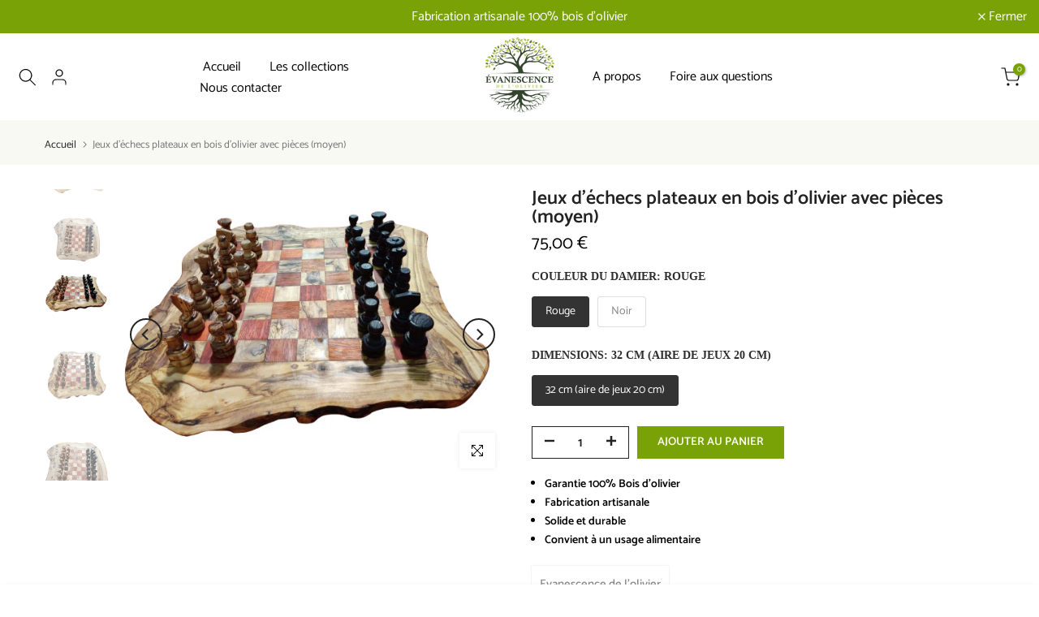

--- FILE ---
content_type: text/html; charset=utf-8
request_url: https://evanescencedelolivier.com/products/jeux-dechecs-plateaux-simples-sans-pieds
body_size: 40868
content:
<!doctype html><html class="t4sp-theme t4s-wrapper__full_width rtl_false swatch_color_style_2 pr_border_style_1 pr_img_effect_2 enable_eff_img1_true badge_shape_2 css_for_wis_app_true shadow_round_img_false t4s-header__inline is-remove-unavai-1 t4_compare_false t4s-cart-count-0 t4s-pr-ellipsis-false
 no-js" lang="fr">
  <head>
    <!-- Hotjar Tracking Code for my site -->
<script>
    (function(h,o,t,j,a,r){
        h.hj=h.hj||function(){(h.hj.q=h.hj.q||[]).push(arguments)};
        h._hjSettings={hjid:3440365,hjsv:6};
        a=o.getElementsByTagName('head')[0];
        r=o.createElement('script');r.async=1;
        r.src=t+h._hjSettings.hjid+j+h._hjSettings.hjsv;
        a.appendChild(r);
    })(window,document,'https://static.hotjar.com/c/hotjar-','.js?sv=');
</script>
    <!-- Google tag (gtag.js) -->
<script async src="https://www.googletagmanager.com/gtag/js?id=G-G951TCLH80"></script>
<script>
  window.dataLayer = window.dataLayer || [];
  function gtag(){dataLayer.push(arguments);}
  gtag('js', new Date());

  gtag('config', 'G-G951TCLH80');
</script>
    <meta charset="utf-8">
    <meta http-equiv="X-UA-Compatible" content="IE=edge">
    <meta name="viewport" content="width=device-width, initial-scale=1, height=device-height, minimum-scale=1.0, maximum-scale=1.0">
    <meta name="theme-color" content="#fff">
    <link rel="canonical" href="https://evanescencedelolivier.com/products/jeux-dechecs-plateaux-simples-sans-pieds">
    <link rel="preconnect" href="https://cdn.shopify.com" crossorigin><link rel="shortcut icon" type="image/png" href="//evanescencedelolivier.com/cdn/shop/files/evanescence_de_lolivier_3_383bf670-c481-4cb7-84cc-04956bb17c1a.png?v=1676539122&width=32"><link rel="preconnect" href="https://fonts.shopifycdn.com" crossorigin><title>Jeux d&#39;échecs plateaux en bois d&#39;olivier avec pièces (moyen) &ndash; Evanescence de l&#39;olivier</title>
    <meta name="description" content="Jouez au jeu d&#39;échecs classique sur un plateau en bois avec des pièces de taille standard. Avec des dimensions d&#39;aire de jeux de 34 cm x 34 cm et un plateau mesurant de 57 à 52 cm, ce jeu est parfait pour les amateurs de jeux de stratégie."><meta name="keywords" content="Jeux d&#39;échecs plateaux en bois d&#39;olivier avec pièces (moyen), Evanescence de l&#39;olivier, evanescencedelolivier.com"/><meta name="author" content="The4">

<meta property="og:site_name" content="Evanescence de l&#39;olivier">
<meta property="og:url" content="https://evanescencedelolivier.com/products/jeux-dechecs-plateaux-simples-sans-pieds">
<meta property="og:title" content="Jeux d&#39;échecs plateaux en bois d&#39;olivier avec pièces (moyen)">
<meta property="og:type" content="product">
<meta property="og:description" content="Jouez au jeu d&#39;échecs classique sur un plateau en bois avec des pièces de taille standard. Avec des dimensions d&#39;aire de jeux de 34 cm x 34 cm et un plateau mesurant de 57 à 52 cm, ce jeu est parfait pour les amateurs de jeux de stratégie."><meta property="og:image" content="http://evanescencedelolivier.com/cdn/shop/products/ei_1653215304134-removebg-preview_1.png?v=1696868561">
  <meta property="og:image:secure_url" content="https://evanescencedelolivier.com/cdn/shop/products/ei_1653215304134-removebg-preview_1.png?v=1696868561">
  <meta property="og:image:width" content="578">
  <meta property="og:image:height" content="432"><meta property="og:price:amount" content="75,00">
  <meta property="og:price:currency" content="EUR"><meta name="twitter:card" content="summary_large_image">
<meta name="twitter:title" content="Jeux d&#39;échecs plateaux en bois d&#39;olivier avec pièces (moyen)">
<meta name="twitter:description" content="Jouez au jeu d&#39;échecs classique sur un plateau en bois avec des pièces de taille standard. Avec des dimensions d&#39;aire de jeux de 34 cm x 34 cm et un plateau mesurant de 57 à 52 cm, ce jeu est parfait pour les amateurs de jeux de stratégie."><script src="//evanescencedelolivier.com/cdn/shop/t/7/assets/lazysizes.min.js?v=66591451174533881441674644119" async="async"></script>
    <script src="//evanescencedelolivier.com/cdn/shop/t/7/assets/global.min.js?v=101243828223422235781678678363" defer="defer"></script>
    <script>window.performance && window.performance.mark && window.performance.mark('shopify.content_for_header.start');</script><meta name="facebook-domain-verification" content="sf9vgcqcdjpuor2qd0wqjg9wggmm46">
<meta name="google-site-verification" content="aAGBGFLinnhRb4LQkdNM5x7_p3gSbrhYfjuj0MDq7lo">
<meta id="shopify-digital-wallet" name="shopify-digital-wallet" content="/59828994225/digital_wallets/dialog">
<meta name="shopify-checkout-api-token" content="6c3960a7ed8e164d510b55d30a58408b">
<meta id="in-context-paypal-metadata" data-shop-id="59828994225" data-venmo-supported="false" data-environment="production" data-locale="fr_FR" data-paypal-v4="true" data-currency="EUR">
<link rel="alternate" type="application/json+oembed" href="https://evanescencedelolivier.com/products/jeux-dechecs-plateaux-simples-sans-pieds.oembed">
<script async="async" src="/checkouts/internal/preloads.js?locale=fr-FR"></script>
<script id="shopify-features" type="application/json">{"accessToken":"6c3960a7ed8e164d510b55d30a58408b","betas":["rich-media-storefront-analytics"],"domain":"evanescencedelolivier.com","predictiveSearch":true,"shopId":59828994225,"locale":"fr"}</script>
<script>var Shopify = Shopify || {};
Shopify.shop = "autour-de-lolivier.myshopify.com";
Shopify.locale = "fr";
Shopify.currency = {"active":"EUR","rate":"1.0"};
Shopify.country = "FR";
Shopify.theme = {"name":"DEVELOPPEMENT ","id":131926229169,"schema_name":"Kalles","schema_version":"4.1.2","theme_store_id":null,"role":"main"};
Shopify.theme.handle = "null";
Shopify.theme.style = {"id":null,"handle":null};
Shopify.cdnHost = "evanescencedelolivier.com/cdn";
Shopify.routes = Shopify.routes || {};
Shopify.routes.root = "/";</script>
<script type="module">!function(o){(o.Shopify=o.Shopify||{}).modules=!0}(window);</script>
<script>!function(o){function n(){var o=[];function n(){o.push(Array.prototype.slice.apply(arguments))}return n.q=o,n}var t=o.Shopify=o.Shopify||{};t.loadFeatures=n(),t.autoloadFeatures=n()}(window);</script>
<script id="shop-js-analytics" type="application/json">{"pageType":"product"}</script>
<script defer="defer" async type="module" src="//evanescencedelolivier.com/cdn/shopifycloud/shop-js/modules/v2/client.init-shop-cart-sync_Lpn8ZOi5.fr.esm.js"></script>
<script defer="defer" async type="module" src="//evanescencedelolivier.com/cdn/shopifycloud/shop-js/modules/v2/chunk.common_X4Hu3kma.esm.js"></script>
<script defer="defer" async type="module" src="//evanescencedelolivier.com/cdn/shopifycloud/shop-js/modules/v2/chunk.modal_BV0V5IrV.esm.js"></script>
<script type="module">
  await import("//evanescencedelolivier.com/cdn/shopifycloud/shop-js/modules/v2/client.init-shop-cart-sync_Lpn8ZOi5.fr.esm.js");
await import("//evanescencedelolivier.com/cdn/shopifycloud/shop-js/modules/v2/chunk.common_X4Hu3kma.esm.js");
await import("//evanescencedelolivier.com/cdn/shopifycloud/shop-js/modules/v2/chunk.modal_BV0V5IrV.esm.js");

  window.Shopify.SignInWithShop?.initShopCartSync?.({"fedCMEnabled":true,"windoidEnabled":true});

</script>
<script>(function() {
  var isLoaded = false;
  function asyncLoad() {
    if (isLoaded) return;
    isLoaded = true;
    var urls = ["https:\/\/gdprcdn.b-cdn.net\/js\/gdpr_cookie_consent.min.js?shop=autour-de-lolivier.myshopify.com","https:\/\/cdn1.stamped.io\/files\/widget.min.js?shop=autour-de-lolivier.myshopify.com","https:\/\/trackifyx.redretarget.com\/pull\/lazy.js?shop=autour-de-lolivier.myshopify.com"];
    for (var i = 0; i < urls.length; i++) {
      var s = document.createElement('script');
      s.type = 'text/javascript';
      s.async = true;
      s.src = urls[i];
      var x = document.getElementsByTagName('script')[0];
      x.parentNode.insertBefore(s, x);
    }
  };
  if(window.attachEvent) {
    window.attachEvent('onload', asyncLoad);
  } else {
    window.addEventListener('load', asyncLoad, false);
  }
})();</script>
<script id="__st">var __st={"a":59828994225,"offset":3600,"reqid":"ed8463e5-9463-46b8-85ad-ebd492f10c8c-1769868973","pageurl":"evanescencedelolivier.com\/products\/jeux-dechecs-plateaux-simples-sans-pieds","u":"f0a1d0b69d21","p":"product","rtyp":"product","rid":7229454188721};</script>
<script>window.ShopifyPaypalV4VisibilityTracking = true;</script>
<script id="captcha-bootstrap">!function(){'use strict';const t='contact',e='account',n='new_comment',o=[[t,t],['blogs',n],['comments',n],[t,'customer']],c=[[e,'customer_login'],[e,'guest_login'],[e,'recover_customer_password'],[e,'create_customer']],r=t=>t.map((([t,e])=>`form[action*='/${t}']:not([data-nocaptcha='true']) input[name='form_type'][value='${e}']`)).join(','),a=t=>()=>t?[...document.querySelectorAll(t)].map((t=>t.form)):[];function s(){const t=[...o],e=r(t);return a(e)}const i='password',u='form_key',d=['recaptcha-v3-token','g-recaptcha-response','h-captcha-response',i],f=()=>{try{return window.sessionStorage}catch{return}},m='__shopify_v',_=t=>t.elements[u];function p(t,e,n=!1){try{const o=window.sessionStorage,c=JSON.parse(o.getItem(e)),{data:r}=function(t){const{data:e,action:n}=t;return t[m]||n?{data:e,action:n}:{data:t,action:n}}(c);for(const[e,n]of Object.entries(r))t.elements[e]&&(t.elements[e].value=n);n&&o.removeItem(e)}catch(o){console.error('form repopulation failed',{error:o})}}const l='form_type',E='cptcha';function T(t){t.dataset[E]=!0}const w=window,h=w.document,L='Shopify',v='ce_forms',y='captcha';let A=!1;((t,e)=>{const n=(g='f06e6c50-85a8-45c8-87d0-21a2b65856fe',I='https://cdn.shopify.com/shopifycloud/storefront-forms-hcaptcha/ce_storefront_forms_captcha_hcaptcha.v1.5.2.iife.js',D={infoText:'Protégé par hCaptcha',privacyText:'Confidentialité',termsText:'Conditions'},(t,e,n)=>{const o=w[L][v],c=o.bindForm;if(c)return c(t,g,e,D).then(n);var r;o.q.push([[t,g,e,D],n]),r=I,A||(h.body.append(Object.assign(h.createElement('script'),{id:'captcha-provider',async:!0,src:r})),A=!0)});var g,I,D;w[L]=w[L]||{},w[L][v]=w[L][v]||{},w[L][v].q=[],w[L][y]=w[L][y]||{},w[L][y].protect=function(t,e){n(t,void 0,e),T(t)},Object.freeze(w[L][y]),function(t,e,n,w,h,L){const[v,y,A,g]=function(t,e,n){const i=e?o:[],u=t?c:[],d=[...i,...u],f=r(d),m=r(i),_=r(d.filter((([t,e])=>n.includes(e))));return[a(f),a(m),a(_),s()]}(w,h,L),I=t=>{const e=t.target;return e instanceof HTMLFormElement?e:e&&e.form},D=t=>v().includes(t);t.addEventListener('submit',(t=>{const e=I(t);if(!e)return;const n=D(e)&&!e.dataset.hcaptchaBound&&!e.dataset.recaptchaBound,o=_(e),c=g().includes(e)&&(!o||!o.value);(n||c)&&t.preventDefault(),c&&!n&&(function(t){try{if(!f())return;!function(t){const e=f();if(!e)return;const n=_(t);if(!n)return;const o=n.value;o&&e.removeItem(o)}(t);const e=Array.from(Array(32),(()=>Math.random().toString(36)[2])).join('');!function(t,e){_(t)||t.append(Object.assign(document.createElement('input'),{type:'hidden',name:u})),t.elements[u].value=e}(t,e),function(t,e){const n=f();if(!n)return;const o=[...t.querySelectorAll(`input[type='${i}']`)].map((({name:t})=>t)),c=[...d,...o],r={};for(const[a,s]of new FormData(t).entries())c.includes(a)||(r[a]=s);n.setItem(e,JSON.stringify({[m]:1,action:t.action,data:r}))}(t,e)}catch(e){console.error('failed to persist form',e)}}(e),e.submit())}));const S=(t,e)=>{t&&!t.dataset[E]&&(n(t,e.some((e=>e===t))),T(t))};for(const o of['focusin','change'])t.addEventListener(o,(t=>{const e=I(t);D(e)&&S(e,y())}));const B=e.get('form_key'),M=e.get(l),P=B&&M;t.addEventListener('DOMContentLoaded',(()=>{const t=y();if(P)for(const e of t)e.elements[l].value===M&&p(e,B);[...new Set([...A(),...v().filter((t=>'true'===t.dataset.shopifyCaptcha))])].forEach((e=>S(e,t)))}))}(h,new URLSearchParams(w.location.search),n,t,e,['guest_login'])})(!0,!0)}();</script>
<script integrity="sha256-4kQ18oKyAcykRKYeNunJcIwy7WH5gtpwJnB7kiuLZ1E=" data-source-attribution="shopify.loadfeatures" defer="defer" src="//evanescencedelolivier.com/cdn/shopifycloud/storefront/assets/storefront/load_feature-a0a9edcb.js" crossorigin="anonymous"></script>
<script data-source-attribution="shopify.dynamic_checkout.dynamic.init">var Shopify=Shopify||{};Shopify.PaymentButton=Shopify.PaymentButton||{isStorefrontPortableWallets:!0,init:function(){window.Shopify.PaymentButton.init=function(){};var t=document.createElement("script");t.src="https://evanescencedelolivier.com/cdn/shopifycloud/portable-wallets/latest/portable-wallets.fr.js",t.type="module",document.head.appendChild(t)}};
</script>
<script data-source-attribution="shopify.dynamic_checkout.buyer_consent">
  function portableWalletsHideBuyerConsent(e){var t=document.getElementById("shopify-buyer-consent"),n=document.getElementById("shopify-subscription-policy-button");t&&n&&(t.classList.add("hidden"),t.setAttribute("aria-hidden","true"),n.removeEventListener("click",e))}function portableWalletsShowBuyerConsent(e){var t=document.getElementById("shopify-buyer-consent"),n=document.getElementById("shopify-subscription-policy-button");t&&n&&(t.classList.remove("hidden"),t.removeAttribute("aria-hidden"),n.addEventListener("click",e))}window.Shopify?.PaymentButton&&(window.Shopify.PaymentButton.hideBuyerConsent=portableWalletsHideBuyerConsent,window.Shopify.PaymentButton.showBuyerConsent=portableWalletsShowBuyerConsent);
</script>
<script data-source-attribution="shopify.dynamic_checkout.cart.bootstrap">document.addEventListener("DOMContentLoaded",(function(){function t(){return document.querySelector("shopify-accelerated-checkout-cart, shopify-accelerated-checkout")}if(t())Shopify.PaymentButton.init();else{new MutationObserver((function(e,n){t()&&(Shopify.PaymentButton.init(),n.disconnect())})).observe(document.body,{childList:!0,subtree:!0})}}));
</script>
<link id="shopify-accelerated-checkout-styles" rel="stylesheet" media="screen" href="https://evanescencedelolivier.com/cdn/shopifycloud/portable-wallets/latest/accelerated-checkout-backwards-compat.css" crossorigin="anonymous">
<style id="shopify-accelerated-checkout-cart">
        #shopify-buyer-consent {
  margin-top: 1em;
  display: inline-block;
  width: 100%;
}

#shopify-buyer-consent.hidden {
  display: none;
}

#shopify-subscription-policy-button {
  background: none;
  border: none;
  padding: 0;
  text-decoration: underline;
  font-size: inherit;
  cursor: pointer;
}

#shopify-subscription-policy-button::before {
  box-shadow: none;
}

      </style>

<script>window.performance && window.performance.mark && window.performance.mark('shopify.content_for_header.end');</script>
<link rel="preload" as="font" href="//evanescencedelolivier.com/cdn/fonts/catamaran/catamaran_n4.97787e924c88922c7d20919761339dda1e5276ad.woff2" type="font/woff2" crossorigin><link rel="preload" as="font" href="//evanescencedelolivier.com/cdn/fonts/catamaran/catamaran_n4.97787e924c88922c7d20919761339dda1e5276ad.woff2" type="font/woff2" crossorigin><link href="//evanescencedelolivier.com/cdn/shop/t/7/assets/base.css?v=164849918422697064991674644115" rel="stylesheet" type="text/css" media="all" /><style data-shopify>@font-face {
  font-family: Catamaran;
  font-weight: 100;
  font-style: normal;
  font-display: swap;
  src: url("//evanescencedelolivier.com/cdn/fonts/catamaran/catamaran_n1.d9b9df3bd7ad47ffab18b8dd4b5ae1da4d443844.woff2") format("woff2"),
       url("//evanescencedelolivier.com/cdn/fonts/catamaran/catamaran_n1.ff960578cfb168ad09efea8e8408d6403e6c8d30.woff") format("woff");
}
@font-face {
  font-family: Catamaran;
  font-weight: 200;
  font-style: normal;
  font-display: swap;
  src: url("//evanescencedelolivier.com/cdn/fonts/catamaran/catamaran_n2.6e3c3c8dd59c1bd660579cb1fff13cb05611aaba.woff2") format("woff2"),
       url("//evanescencedelolivier.com/cdn/fonts/catamaran/catamaran_n2.0781343f46e7c6cc07a86e7c760da309c3e74382.woff") format("woff");
}
@font-face {
  font-family: Catamaran;
  font-weight: 300;
  font-style: normal;
  font-display: swap;
  src: url("//evanescencedelolivier.com/cdn/fonts/catamaran/catamaran_n3.b8d9cc282439d4556ffb7e99c4adda41f11d0429.woff2") format("woff2"),
       url("//evanescencedelolivier.com/cdn/fonts/catamaran/catamaran_n3.933dc16cfa0f917f8ff657b40571aba88d303662.woff") format("woff");
}
@font-face {
  font-family: Catamaran;
  font-weight: 400;
  font-style: normal;
  font-display: swap;
  src: url("//evanescencedelolivier.com/cdn/fonts/catamaran/catamaran_n4.97787e924c88922c7d20919761339dda1e5276ad.woff2") format("woff2"),
       url("//evanescencedelolivier.com/cdn/fonts/catamaran/catamaran_n4.cfda140ba68e3253077b759e3de0d67c4d8b231e.woff") format("woff");
}
@font-face {
  font-family: Catamaran;
  font-weight: 500;
  font-style: normal;
  font-display: swap;
  src: url("//evanescencedelolivier.com/cdn/fonts/catamaran/catamaran_n5.4aa795ab3dba7215fa978a20cc46e8ec5724da5c.woff2") format("woff2"),
       url("//evanescencedelolivier.com/cdn/fonts/catamaran/catamaran_n5.2e1a946b3a110f8347491a85c87d2bfe14ca3f8f.woff") format("woff");
}
@font-face {
  font-family: Catamaran;
  font-weight: 600;
  font-style: normal;
  font-display: swap;
  src: url("//evanescencedelolivier.com/cdn/fonts/catamaran/catamaran_n6.bdda57c9945578c369f45060b24055bf0da96177.woff2") format("woff2"),
       url("//evanescencedelolivier.com/cdn/fonts/catamaran/catamaran_n6.2b199b32c7eea81327d1d09343cfcc3e69495c42.woff") format("woff");
}
@font-face {
  font-family: Catamaran;
  font-weight: 700;
  font-style: normal;
  font-display: swap;
  src: url("//evanescencedelolivier.com/cdn/fonts/catamaran/catamaran_n7.c7720328a326501d0a4fcb3373c1ca68129c3c78.woff2") format("woff2"),
       url("//evanescencedelolivier.com/cdn/fonts/catamaran/catamaran_n7.546366ab8abd7a13c41dd63a25b42966c7f197f4.woff") format("woff");
}
@font-face {
  font-family: Catamaran;
  font-weight: 800;
  font-style: normal;
  font-display: swap;
  src: url("//evanescencedelolivier.com/cdn/fonts/catamaran/catamaran_n8.7ecddfb0aec4c66e3add433607a11386162e4f68.woff2") format("woff2"),
       url("//evanescencedelolivier.com/cdn/fonts/catamaran/catamaran_n8.24b9d36e4287fcd768cd48fbc14cbd1d33a4fcad.woff") format("woff");
}
@font-face {
  font-family: Catamaran;
  font-weight: 900;
  font-style: normal;
  font-display: swap;
  src: url("//evanescencedelolivier.com/cdn/fonts/catamaran/catamaran_n9.77f6166cfa60e218d718e88a34d1ea97b9cb1807.woff2") format("woff2"),
       url("//evanescencedelolivier.com/cdn/fonts/catamaran/catamaran_n9.649111abeae704c5a89399907d019fc93cf2de20.woff") format("woff");
}
@font-face {
  font-family: Archivo;
  font-weight: 400;
  font-style: normal;
  font-display: swap;
  src: url("//evanescencedelolivier.com/cdn/fonts/archivo/archivo_n4.dc8d917cc69af0a65ae04d01fd8eeab28a3573c9.woff2") format("woff2"),
       url("//evanescencedelolivier.com/cdn/fonts/archivo/archivo_n4.bd6b9c34fdb81d7646836be8065ce3c80a2cc984.woff") format("woff");
}
:root {
        
         /* CSS Variables */
        --wrapper-mw      : 1420px;
        --font-family-1   : Catamaran, sans-serif;;
        --font-family-2   : "Times New Roman", Times, serif;;
        --font-family-3   : Archivo, sans-serif;;
        --font-body-family   : Catamaran, sans-serif;;
        --font-heading-family: "Times New Roman", Times, serif;;
       
        
        --t4s-success-color       : #428445;
        --t4s-success-color-rgb   : 66, 132, 69;
        --t4s-warning-color       : #e0b252;
        --t4s-warning-color-rgb   : 224, 178, 82;
        --t4s-error-color         : #EB001B;
        --t4s-error-color-rgb     : 235, 0, 27;
        --t4s-light-color         : #ffffff;
        --t4s-dark-color          : #222222;
        --t4s-highlight-color     : #ec0101;
        --t4s-tooltip-background  : #383838;
        --t4s-tooltip-color       : #fff;
        --primary-sw-color        : #333;
        --primary-sw-color-rgb    : 51, 51, 51;
        --border-sw-color         : #ddd;
        --secondary-sw-color      : #878787;
        --primary-price-color     : #79a206;
        --secondary-price-color   : #878787;
        
        --t4s-body-background     : #fff;
        --text-color              : #000000;
        --text-color-rgb          : 0, 0, 0;
        --heading-color           : #2e2e2e;
        --accent-color            : #79a206;
        --accent-color-rgb        : 121, 162, 6;
        --accent-color-darken     : #425803;
        --accent-color-hover      : var(--accent-color-darken);
        --secondary-color         : #222;
        --secondary-color-rgb     : 34, 34, 34;
        --link-color              : #878787;
        --link-color-hover        : #79a206;
        --border-color            : #ddd;
        --border-color-rgb        : 221, 221, 221;
        --border-primary-color    : #333;
        --button-background       : #222;
        --button-color            : #fff;
        --button-background-hover : #79a206;
        --button-color-hover      : #fff;

        --sale-badge-background    : #79a206;
        --sale-badge-color         : #fff;
        --new-badge-background     : #109533;
        --new-badge-color          : #fff;
        --preorder-badge-background: #0774d7;
        --preorder-badge-color     : #fff;
        --soldout-badge-background : #999999;
        --soldout-badge-color      : #fff;
        --custom-badge-background  : #00A500;
        --custom-badge-color       : #fff;/* Shopify related variables */
        --payment-terms-background-color: ;
        
        --lz-background: #f5f5f5;
        --lz-img: url("//evanescencedelolivier.com/cdn/shop/t/7/assets/t4s_loader.svg?v=116193462917334647371675932499");}

    html {
      font-size: 62.5%;
      height: 100%;
    }

    body {
      margin: 0;
      overflow-x: hidden;
      font-size:14px;
      letter-spacing: 0px;
      color: var(--text-color);
      font-family: var(--font-body-family);
      line-height: 1.7;
      font-weight: 400;
      -webkit-font-smoothing: auto;
      -moz-osx-font-smoothing: auto;
    }
    /*
    @media screen and (min-width: 750px) {
      body {
        font-size: 1.6rem;
      }
    }
    */

    h1, h2, h3, h4, h5, h6, .t4s_as_title {
      color: var(--heading-color);
      font-family: var(--font-heading-family);
      line-height: 1.4;
      font-weight: 600;
      letter-spacing: 0px;
    }
    h1 { font-size: 37px }
    h2 { font-size: 29px }
    h3 { font-size: 23px }
    h4 { font-size: 18px }
    h5 { font-size: 17px }
    h6 { font-size: 15.5px }
    a,.t4s_as_link {
      /* font-family: var(--font-link-family); */
      color: var(--link-color);
    }
    a:hover,.t4s_as_link:hover {
      color: var(--link-color-hover);
    }
    button,
    input,
    optgroup,
    select,
    textarea {
      border-color: var(--border-color);
    }
    .t4s_as_button,
    button,
    input[type="button"]:not(.t4s-btn),
    input[type="reset"],
    input[type="submit"]:not(.t4s-btn) {
      font-family: var(--font-button-family);
      color: var(--button-color);
      background-color: var(--button-background);
      border-color: var(--button-background);
    }
    .t4s_as_button:hover,
    button:hover,
    input[type="button"]:not(.t4s-btn):hover, 
    input[type="reset"]:hover,
    input[type="submit"]:not(.t4s-btn):hover  {
      color: var(--button-color-hover);
      background-color: var(--button-background-hover);
      border-color: var(--button-background-hover);
    }
    
    .t4s-cp,.t4s-color-accent { color : var(--accent-color) }.t4s-ct,.t4s-color-text { color : var(--text-color) }.t4s-ch,.t4ss-color-heading { color : var(--heading-color) }.t4s-csecondary { color : var(--secondary-color) }
    
    .t4s-fnt-fm-1 {
      font-family: var(--font-family-1) !important;
    }
    .t4s-fnt-fm-2 {
      font-family: var(--font-family-2) !important;
    }
    .t4s-fnt-fm-3 {
      font-family: var(--font-family-3) !important;
    }
    .t4s-cr {
        color: var(--t4s-highlight-color);
    }
    .t4s-price__sale { color: var(--primary-price-color); }.t4s-fix-overflow.t4s-row { max-width: 100vw;margin-left: auto;margin-right: auto;}.lazyloadt4s-opt {opacity: 1 !important;transition: opacity 0s, transform 1s !important;}.t4s-d-block {display: block;}.t4s-d-none {display: none;}@media (min-width: 768px) {.t4s-d-md-block {display: block;}.t4s-d-md-none {display: none;}}@media (min-width: 1025px) {.t4s-d-lg-block {display: block;}.t4s-d-lg-none {display: none;}}</style><script>
  const documentElementT4s = document.documentElement; documentElementT4s.className = documentElementT4s.className.replace('no-js', 'js');function loadImageT4s(_this) { _this.classList.add('lazyloadt4sed')};(function() { const matchMediaHoverT4s = (window.matchMedia('(-moz-touch-enabled: 1), (hover: none)')).matches; documentElementT4s.className += ((window.CSS && window.CSS.supports('(position: sticky) or (position: -webkit-sticky)')) ? ' t4sp-sticky' : ' t4sp-no-sticky'); documentElementT4s.className += matchMediaHoverT4s ? ' t4sp-no-hover' : ' t4sp-hover'; window.onpageshow = function() { if (performance.navigation.type === 2) {document.dispatchEvent(new CustomEvent('cart:refresh'))} }; if (!matchMediaHoverT4s && window.width > 1024) { document.addEventListener('mousemove', function(evt) { documentElementT4s.classList.replace('t4sp-no-hover','t4sp-hover'); document.dispatchEvent(new CustomEvent('theme:hover')); }, {once : true} ); } }());</script>










<link href="https://monorail-edge.shopifysvc.com" rel="dns-prefetch">
<script>(function(){if ("sendBeacon" in navigator && "performance" in window) {try {var session_token_from_headers = performance.getEntriesByType('navigation')[0].serverTiming.find(x => x.name == '_s').description;} catch {var session_token_from_headers = undefined;}var session_cookie_matches = document.cookie.match(/_shopify_s=([^;]*)/);var session_token_from_cookie = session_cookie_matches && session_cookie_matches.length === 2 ? session_cookie_matches[1] : "";var session_token = session_token_from_headers || session_token_from_cookie || "";function handle_abandonment_event(e) {var entries = performance.getEntries().filter(function(entry) {return /monorail-edge.shopifysvc.com/.test(entry.name);});if (!window.abandonment_tracked && entries.length === 0) {window.abandonment_tracked = true;var currentMs = Date.now();var navigation_start = performance.timing.navigationStart;var payload = {shop_id: 59828994225,url: window.location.href,navigation_start,duration: currentMs - navigation_start,session_token,page_type: "product"};window.navigator.sendBeacon("https://monorail-edge.shopifysvc.com/v1/produce", JSON.stringify({schema_id: "online_store_buyer_site_abandonment/1.1",payload: payload,metadata: {event_created_at_ms: currentMs,event_sent_at_ms: currentMs}}));}}window.addEventListener('pagehide', handle_abandonment_event);}}());</script>
<script id="web-pixels-manager-setup">(function e(e,d,r,n,o){if(void 0===o&&(o={}),!Boolean(null===(a=null===(i=window.Shopify)||void 0===i?void 0:i.analytics)||void 0===a?void 0:a.replayQueue)){var i,a;window.Shopify=window.Shopify||{};var t=window.Shopify;t.analytics=t.analytics||{};var s=t.analytics;s.replayQueue=[],s.publish=function(e,d,r){return s.replayQueue.push([e,d,r]),!0};try{self.performance.mark("wpm:start")}catch(e){}var l=function(){var e={modern:/Edge?\/(1{2}[4-9]|1[2-9]\d|[2-9]\d{2}|\d{4,})\.\d+(\.\d+|)|Firefox\/(1{2}[4-9]|1[2-9]\d|[2-9]\d{2}|\d{4,})\.\d+(\.\d+|)|Chrom(ium|e)\/(9{2}|\d{3,})\.\d+(\.\d+|)|(Maci|X1{2}).+ Version\/(15\.\d+|(1[6-9]|[2-9]\d|\d{3,})\.\d+)([,.]\d+|)( \(\w+\)|)( Mobile\/\w+|) Safari\/|Chrome.+OPR\/(9{2}|\d{3,})\.\d+\.\d+|(CPU[ +]OS|iPhone[ +]OS|CPU[ +]iPhone|CPU IPhone OS|CPU iPad OS)[ +]+(15[._]\d+|(1[6-9]|[2-9]\d|\d{3,})[._]\d+)([._]\d+|)|Android:?[ /-](13[3-9]|1[4-9]\d|[2-9]\d{2}|\d{4,})(\.\d+|)(\.\d+|)|Android.+Firefox\/(13[5-9]|1[4-9]\d|[2-9]\d{2}|\d{4,})\.\d+(\.\d+|)|Android.+Chrom(ium|e)\/(13[3-9]|1[4-9]\d|[2-9]\d{2}|\d{4,})\.\d+(\.\d+|)|SamsungBrowser\/([2-9]\d|\d{3,})\.\d+/,legacy:/Edge?\/(1[6-9]|[2-9]\d|\d{3,})\.\d+(\.\d+|)|Firefox\/(5[4-9]|[6-9]\d|\d{3,})\.\d+(\.\d+|)|Chrom(ium|e)\/(5[1-9]|[6-9]\d|\d{3,})\.\d+(\.\d+|)([\d.]+$|.*Safari\/(?![\d.]+ Edge\/[\d.]+$))|(Maci|X1{2}).+ Version\/(10\.\d+|(1[1-9]|[2-9]\d|\d{3,})\.\d+)([,.]\d+|)( \(\w+\)|)( Mobile\/\w+|) Safari\/|Chrome.+OPR\/(3[89]|[4-9]\d|\d{3,})\.\d+\.\d+|(CPU[ +]OS|iPhone[ +]OS|CPU[ +]iPhone|CPU IPhone OS|CPU iPad OS)[ +]+(10[._]\d+|(1[1-9]|[2-9]\d|\d{3,})[._]\d+)([._]\d+|)|Android:?[ /-](13[3-9]|1[4-9]\d|[2-9]\d{2}|\d{4,})(\.\d+|)(\.\d+|)|Mobile Safari.+OPR\/([89]\d|\d{3,})\.\d+\.\d+|Android.+Firefox\/(13[5-9]|1[4-9]\d|[2-9]\d{2}|\d{4,})\.\d+(\.\d+|)|Android.+Chrom(ium|e)\/(13[3-9]|1[4-9]\d|[2-9]\d{2}|\d{4,})\.\d+(\.\d+|)|Android.+(UC? ?Browser|UCWEB|U3)[ /]?(15\.([5-9]|\d{2,})|(1[6-9]|[2-9]\d|\d{3,})\.\d+)\.\d+|SamsungBrowser\/(5\.\d+|([6-9]|\d{2,})\.\d+)|Android.+MQ{2}Browser\/(14(\.(9|\d{2,})|)|(1[5-9]|[2-9]\d|\d{3,})(\.\d+|))(\.\d+|)|K[Aa][Ii]OS\/(3\.\d+|([4-9]|\d{2,})\.\d+)(\.\d+|)/},d=e.modern,r=e.legacy,n=navigator.userAgent;return n.match(d)?"modern":n.match(r)?"legacy":"unknown"}(),u="modern"===l?"modern":"legacy",c=(null!=n?n:{modern:"",legacy:""})[u],f=function(e){return[e.baseUrl,"/wpm","/b",e.hashVersion,"modern"===e.buildTarget?"m":"l",".js"].join("")}({baseUrl:d,hashVersion:r,buildTarget:u}),m=function(e){var d=e.version,r=e.bundleTarget,n=e.surface,o=e.pageUrl,i=e.monorailEndpoint;return{emit:function(e){var a=e.status,t=e.errorMsg,s=(new Date).getTime(),l=JSON.stringify({metadata:{event_sent_at_ms:s},events:[{schema_id:"web_pixels_manager_load/3.1",payload:{version:d,bundle_target:r,page_url:o,status:a,surface:n,error_msg:t},metadata:{event_created_at_ms:s}}]});if(!i)return console&&console.warn&&console.warn("[Web Pixels Manager] No Monorail endpoint provided, skipping logging."),!1;try{return self.navigator.sendBeacon.bind(self.navigator)(i,l)}catch(e){}var u=new XMLHttpRequest;try{return u.open("POST",i,!0),u.setRequestHeader("Content-Type","text/plain"),u.send(l),!0}catch(e){return console&&console.warn&&console.warn("[Web Pixels Manager] Got an unhandled error while logging to Monorail."),!1}}}}({version:r,bundleTarget:l,surface:e.surface,pageUrl:self.location.href,monorailEndpoint:e.monorailEndpoint});try{o.browserTarget=l,function(e){var d=e.src,r=e.async,n=void 0===r||r,o=e.onload,i=e.onerror,a=e.sri,t=e.scriptDataAttributes,s=void 0===t?{}:t,l=document.createElement("script"),u=document.querySelector("head"),c=document.querySelector("body");if(l.async=n,l.src=d,a&&(l.integrity=a,l.crossOrigin="anonymous"),s)for(var f in s)if(Object.prototype.hasOwnProperty.call(s,f))try{l.dataset[f]=s[f]}catch(e){}if(o&&l.addEventListener("load",o),i&&l.addEventListener("error",i),u)u.appendChild(l);else{if(!c)throw new Error("Did not find a head or body element to append the script");c.appendChild(l)}}({src:f,async:!0,onload:function(){if(!function(){var e,d;return Boolean(null===(d=null===(e=window.Shopify)||void 0===e?void 0:e.analytics)||void 0===d?void 0:d.initialized)}()){var d=window.webPixelsManager.init(e)||void 0;if(d){var r=window.Shopify.analytics;r.replayQueue.forEach((function(e){var r=e[0],n=e[1],o=e[2];d.publishCustomEvent(r,n,o)})),r.replayQueue=[],r.publish=d.publishCustomEvent,r.visitor=d.visitor,r.initialized=!0}}},onerror:function(){return m.emit({status:"failed",errorMsg:"".concat(f," has failed to load")})},sri:function(e){var d=/^sha384-[A-Za-z0-9+/=]+$/;return"string"==typeof e&&d.test(e)}(c)?c:"",scriptDataAttributes:o}),m.emit({status:"loading"})}catch(e){m.emit({status:"failed",errorMsg:(null==e?void 0:e.message)||"Unknown error"})}}})({shopId: 59828994225,storefrontBaseUrl: "https://evanescencedelolivier.com",extensionsBaseUrl: "https://extensions.shopifycdn.com/cdn/shopifycloud/web-pixels-manager",monorailEndpoint: "https://monorail-edge.shopifysvc.com/unstable/produce_batch",surface: "storefront-renderer",enabledBetaFlags: ["2dca8a86"],webPixelsConfigList: [{"id":"374604104","configuration":"{\"pixel_id\":\"431235608493953\",\"pixel_type\":\"facebook_pixel\",\"metaapp_system_user_token\":\"-\"}","eventPayloadVersion":"v1","runtimeContext":"OPEN","scriptVersion":"ca16bc87fe92b6042fbaa3acc2fbdaa6","type":"APP","apiClientId":2329312,"privacyPurposes":["ANALYTICS","MARKETING","SALE_OF_DATA"],"dataSharingAdjustments":{"protectedCustomerApprovalScopes":["read_customer_address","read_customer_email","read_customer_name","read_customer_personal_data","read_customer_phone"]}},{"id":"154370376","configuration":"{\"tagID\":\"2612357299670\"}","eventPayloadVersion":"v1","runtimeContext":"STRICT","scriptVersion":"18031546ee651571ed29edbe71a3550b","type":"APP","apiClientId":3009811,"privacyPurposes":["ANALYTICS","MARKETING","SALE_OF_DATA"],"dataSharingAdjustments":{"protectedCustomerApprovalScopes":["read_customer_address","read_customer_email","read_customer_name","read_customer_personal_data","read_customer_phone"]}},{"id":"165085512","eventPayloadVersion":"v1","runtimeContext":"LAX","scriptVersion":"1","type":"CUSTOM","privacyPurposes":["ANALYTICS"],"name":"Google Analytics tag (migrated)"},{"id":"shopify-app-pixel","configuration":"{}","eventPayloadVersion":"v1","runtimeContext":"STRICT","scriptVersion":"0450","apiClientId":"shopify-pixel","type":"APP","privacyPurposes":["ANALYTICS","MARKETING"]},{"id":"shopify-custom-pixel","eventPayloadVersion":"v1","runtimeContext":"LAX","scriptVersion":"0450","apiClientId":"shopify-pixel","type":"CUSTOM","privacyPurposes":["ANALYTICS","MARKETING"]}],isMerchantRequest: false,initData: {"shop":{"name":"Evanescence de l'olivier","paymentSettings":{"currencyCode":"EUR"},"myshopifyDomain":"autour-de-lolivier.myshopify.com","countryCode":"FR","storefrontUrl":"https:\/\/evanescencedelolivier.com"},"customer":null,"cart":null,"checkout":null,"productVariants":[{"price":{"amount":75.0,"currencyCode":"EUR"},"product":{"title":"Jeux d'échecs plateaux en bois d'olivier avec pièces (moyen)","vendor":"Evanescence de l'olivier","id":"7229454188721","untranslatedTitle":"Jeux d'échecs plateaux en bois d'olivier avec pièces (moyen)","url":"\/products\/jeux-dechecs-plateaux-simples-sans-pieds","type":""},"id":"41827123822769","image":{"src":"\/\/evanescencedelolivier.com\/cdn\/shop\/products\/ei_1653214354220-removebg-preview.png?v=1696868561"},"sku":"","title":"Rouge \/ 32 cm (aire de jeux 20 cm)","untranslatedTitle":"Rouge \/ 32 cm (aire de jeux 20 cm)"},{"price":{"amount":75.0,"currencyCode":"EUR"},"product":{"title":"Jeux d'échecs plateaux en bois d'olivier avec pièces (moyen)","vendor":"Evanescence de l'olivier","id":"7229454188721","untranslatedTitle":"Jeux d'échecs plateaux en bois d'olivier avec pièces (moyen)","url":"\/products\/jeux-dechecs-plateaux-simples-sans-pieds","type":""},"id":"41827123855537","image":{"src":"\/\/evanescencedelolivier.com\/cdn\/shop\/products\/ei_1653215918175-removebg-preview_25fff259-24b4-49ba-9590-a18ddd27212d.png?v=1675956699"},"sku":"","title":"Noir \/ 32 cm (aire de jeux 20 cm)","untranslatedTitle":"Noir \/ 32 cm (aire de jeux 20 cm)"}],"purchasingCompany":null},},"https://evanescencedelolivier.com/cdn","1d2a099fw23dfb22ep557258f5m7a2edbae",{"modern":"","legacy":""},{"shopId":"59828994225","storefrontBaseUrl":"https:\/\/evanescencedelolivier.com","extensionBaseUrl":"https:\/\/extensions.shopifycdn.com\/cdn\/shopifycloud\/web-pixels-manager","surface":"storefront-renderer","enabledBetaFlags":"[\"2dca8a86\"]","isMerchantRequest":"false","hashVersion":"1d2a099fw23dfb22ep557258f5m7a2edbae","publish":"custom","events":"[[\"page_viewed\",{}],[\"product_viewed\",{\"productVariant\":{\"price\":{\"amount\":75.0,\"currencyCode\":\"EUR\"},\"product\":{\"title\":\"Jeux d'échecs plateaux en bois d'olivier avec pièces (moyen)\",\"vendor\":\"Evanescence de l'olivier\",\"id\":\"7229454188721\",\"untranslatedTitle\":\"Jeux d'échecs plateaux en bois d'olivier avec pièces (moyen)\",\"url\":\"\/products\/jeux-dechecs-plateaux-simples-sans-pieds\",\"type\":\"\"},\"id\":\"41827123822769\",\"image\":{\"src\":\"\/\/evanescencedelolivier.com\/cdn\/shop\/products\/ei_1653214354220-removebg-preview.png?v=1696868561\"},\"sku\":\"\",\"title\":\"Rouge \/ 32 cm (aire de jeux 20 cm)\",\"untranslatedTitle\":\"Rouge \/ 32 cm (aire de jeux 20 cm)\"}}]]"});</script><script>
  window.ShopifyAnalytics = window.ShopifyAnalytics || {};
  window.ShopifyAnalytics.meta = window.ShopifyAnalytics.meta || {};
  window.ShopifyAnalytics.meta.currency = 'EUR';
  var meta = {"product":{"id":7229454188721,"gid":"gid:\/\/shopify\/Product\/7229454188721","vendor":"Evanescence de l'olivier","type":"","handle":"jeux-dechecs-plateaux-simples-sans-pieds","variants":[{"id":41827123822769,"price":7500,"name":"Jeux d'échecs plateaux en bois d'olivier avec pièces (moyen) - Rouge \/ 32 cm (aire de jeux 20 cm)","public_title":"Rouge \/ 32 cm (aire de jeux 20 cm)","sku":""},{"id":41827123855537,"price":7500,"name":"Jeux d'échecs plateaux en bois d'olivier avec pièces (moyen) - Noir \/ 32 cm (aire de jeux 20 cm)","public_title":"Noir \/ 32 cm (aire de jeux 20 cm)","sku":""}],"remote":false},"page":{"pageType":"product","resourceType":"product","resourceId":7229454188721,"requestId":"ed8463e5-9463-46b8-85ad-ebd492f10c8c-1769868973"}};
  for (var attr in meta) {
    window.ShopifyAnalytics.meta[attr] = meta[attr];
  }
</script>
<script class="analytics">
  (function () {
    var customDocumentWrite = function(content) {
      var jquery = null;

      if (window.jQuery) {
        jquery = window.jQuery;
      } else if (window.Checkout && window.Checkout.$) {
        jquery = window.Checkout.$;
      }

      if (jquery) {
        jquery('body').append(content);
      }
    };

    var hasLoggedConversion = function(token) {
      if (token) {
        return document.cookie.indexOf('loggedConversion=' + token) !== -1;
      }
      return false;
    }

    var setCookieIfConversion = function(token) {
      if (token) {
        var twoMonthsFromNow = new Date(Date.now());
        twoMonthsFromNow.setMonth(twoMonthsFromNow.getMonth() + 2);

        document.cookie = 'loggedConversion=' + token + '; expires=' + twoMonthsFromNow;
      }
    }

    var trekkie = window.ShopifyAnalytics.lib = window.trekkie = window.trekkie || [];
    if (trekkie.integrations) {
      return;
    }
    trekkie.methods = [
      'identify',
      'page',
      'ready',
      'track',
      'trackForm',
      'trackLink'
    ];
    trekkie.factory = function(method) {
      return function() {
        var args = Array.prototype.slice.call(arguments);
        args.unshift(method);
        trekkie.push(args);
        return trekkie;
      };
    };
    for (var i = 0; i < trekkie.methods.length; i++) {
      var key = trekkie.methods[i];
      trekkie[key] = trekkie.factory(key);
    }
    trekkie.load = function(config) {
      trekkie.config = config || {};
      trekkie.config.initialDocumentCookie = document.cookie;
      var first = document.getElementsByTagName('script')[0];
      var script = document.createElement('script');
      script.type = 'text/javascript';
      script.onerror = function(e) {
        var scriptFallback = document.createElement('script');
        scriptFallback.type = 'text/javascript';
        scriptFallback.onerror = function(error) {
                var Monorail = {
      produce: function produce(monorailDomain, schemaId, payload) {
        var currentMs = new Date().getTime();
        var event = {
          schema_id: schemaId,
          payload: payload,
          metadata: {
            event_created_at_ms: currentMs,
            event_sent_at_ms: currentMs
          }
        };
        return Monorail.sendRequest("https://" + monorailDomain + "/v1/produce", JSON.stringify(event));
      },
      sendRequest: function sendRequest(endpointUrl, payload) {
        // Try the sendBeacon API
        if (window && window.navigator && typeof window.navigator.sendBeacon === 'function' && typeof window.Blob === 'function' && !Monorail.isIos12()) {
          var blobData = new window.Blob([payload], {
            type: 'text/plain'
          });

          if (window.navigator.sendBeacon(endpointUrl, blobData)) {
            return true;
          } // sendBeacon was not successful

        } // XHR beacon

        var xhr = new XMLHttpRequest();

        try {
          xhr.open('POST', endpointUrl);
          xhr.setRequestHeader('Content-Type', 'text/plain');
          xhr.send(payload);
        } catch (e) {
          console.log(e);
        }

        return false;
      },
      isIos12: function isIos12() {
        return window.navigator.userAgent.lastIndexOf('iPhone; CPU iPhone OS 12_') !== -1 || window.navigator.userAgent.lastIndexOf('iPad; CPU OS 12_') !== -1;
      }
    };
    Monorail.produce('monorail-edge.shopifysvc.com',
      'trekkie_storefront_load_errors/1.1',
      {shop_id: 59828994225,
      theme_id: 131926229169,
      app_name: "storefront",
      context_url: window.location.href,
      source_url: "//evanescencedelolivier.com/cdn/s/trekkie.storefront.c59ea00e0474b293ae6629561379568a2d7c4bba.min.js"});

        };
        scriptFallback.async = true;
        scriptFallback.src = '//evanescencedelolivier.com/cdn/s/trekkie.storefront.c59ea00e0474b293ae6629561379568a2d7c4bba.min.js';
        first.parentNode.insertBefore(scriptFallback, first);
      };
      script.async = true;
      script.src = '//evanescencedelolivier.com/cdn/s/trekkie.storefront.c59ea00e0474b293ae6629561379568a2d7c4bba.min.js';
      first.parentNode.insertBefore(script, first);
    };
    trekkie.load(
      {"Trekkie":{"appName":"storefront","development":false,"defaultAttributes":{"shopId":59828994225,"isMerchantRequest":null,"themeId":131926229169,"themeCityHash":"6931062507527751424","contentLanguage":"fr","currency":"EUR","eventMetadataId":"4281d4b9-48c3-445d-a8c5-a85801c42906"},"isServerSideCookieWritingEnabled":true,"monorailRegion":"shop_domain","enabledBetaFlags":["65f19447","b5387b81"]},"Session Attribution":{},"S2S":{"facebookCapiEnabled":true,"source":"trekkie-storefront-renderer","apiClientId":580111}}
    );

    var loaded = false;
    trekkie.ready(function() {
      if (loaded) return;
      loaded = true;

      window.ShopifyAnalytics.lib = window.trekkie;

      var originalDocumentWrite = document.write;
      document.write = customDocumentWrite;
      try { window.ShopifyAnalytics.merchantGoogleAnalytics.call(this); } catch(error) {};
      document.write = originalDocumentWrite;

      window.ShopifyAnalytics.lib.page(null,{"pageType":"product","resourceType":"product","resourceId":7229454188721,"requestId":"ed8463e5-9463-46b8-85ad-ebd492f10c8c-1769868973","shopifyEmitted":true});

      var match = window.location.pathname.match(/checkouts\/(.+)\/(thank_you|post_purchase)/)
      var token = match? match[1]: undefined;
      if (!hasLoggedConversion(token)) {
        setCookieIfConversion(token);
        window.ShopifyAnalytics.lib.track("Viewed Product",{"currency":"EUR","variantId":41827123822769,"productId":7229454188721,"productGid":"gid:\/\/shopify\/Product\/7229454188721","name":"Jeux d'échecs plateaux en bois d'olivier avec pièces (moyen) - Rouge \/ 32 cm (aire de jeux 20 cm)","price":"75.00","sku":"","brand":"Evanescence de l'olivier","variant":"Rouge \/ 32 cm (aire de jeux 20 cm)","category":"","nonInteraction":true,"remote":false},undefined,undefined,{"shopifyEmitted":true});
      window.ShopifyAnalytics.lib.track("monorail:\/\/trekkie_storefront_viewed_product\/1.1",{"currency":"EUR","variantId":41827123822769,"productId":7229454188721,"productGid":"gid:\/\/shopify\/Product\/7229454188721","name":"Jeux d'échecs plateaux en bois d'olivier avec pièces (moyen) - Rouge \/ 32 cm (aire de jeux 20 cm)","price":"75.00","sku":"","brand":"Evanescence de l'olivier","variant":"Rouge \/ 32 cm (aire de jeux 20 cm)","category":"","nonInteraction":true,"remote":false,"referer":"https:\/\/evanescencedelolivier.com\/products\/jeux-dechecs-plateaux-simples-sans-pieds"});
      }
    });


        var eventsListenerScript = document.createElement('script');
        eventsListenerScript.async = true;
        eventsListenerScript.src = "//evanescencedelolivier.com/cdn/shopifycloud/storefront/assets/shop_events_listener-3da45d37.js";
        document.getElementsByTagName('head')[0].appendChild(eventsListenerScript);

})();</script>
  <script>
  if (!window.ga || (window.ga && typeof window.ga !== 'function')) {
    window.ga = function ga() {
      (window.ga.q = window.ga.q || []).push(arguments);
      if (window.Shopify && window.Shopify.analytics && typeof window.Shopify.analytics.publish === 'function') {
        window.Shopify.analytics.publish("ga_stub_called", {}, {sendTo: "google_osp_migration"});
      }
      console.error("Shopify's Google Analytics stub called with:", Array.from(arguments), "\nSee https://help.shopify.com/manual/promoting-marketing/pixels/pixel-migration#google for more information.");
    };
    if (window.Shopify && window.Shopify.analytics && typeof window.Shopify.analytics.publish === 'function') {
      window.Shopify.analytics.publish("ga_stub_initialized", {}, {sendTo: "google_osp_migration"});
    }
  }
</script>
<script
  defer
  src="https://evanescencedelolivier.com/cdn/shopifycloud/perf-kit/shopify-perf-kit-3.1.0.min.js"
  data-application="storefront-renderer"
  data-shop-id="59828994225"
  data-render-region="gcp-us-east1"
  data-page-type="product"
  data-theme-instance-id="131926229169"
  data-theme-name="Kalles"
  data-theme-version="4.1.2"
  data-monorail-region="shop_domain"
  data-resource-timing-sampling-rate="10"
  data-shs="true"
  data-shs-beacon="true"
  data-shs-export-with-fetch="true"
  data-shs-logs-sample-rate="1"
  data-shs-beacon-endpoint="https://evanescencedelolivier.com/api/collect"
></script>
</head>

  <body class="template-product "><a class="skip-to-content-link visually-hidden" href="#MainContent"></a>
    <div class="t4s-close-overlay t4s-op-0"></div>

    <div class="t4s-website-wrapper"><div id="shopify-section-title_config" class="shopify-section t4s-section t4s-section-config t4s-section-admn-fixed"><style data-shopify>.t4s-title {--color: #222222;
			font-family: var(--font-family-2);
			font-size: 24px;
			font-weight: 600;}
		
			.t4s-top-heading .t4s-cbl {
				--color: #222222;
			}
		
		@media (min-width: 768px) {
			.t4s-title {
			   font-size: 24px;
				font-weight: 600;}
		}.t4s-subtitle {--color: #878787;
			font-family: var(--font-family-2);
			font-size: 24px;
			font-weight: 600;}
		
		@media (min-width: 768px) {
			.t4s-subtitle {
			   font-size: 24px;
				font-weight: 600;}
		}</style></div><div id="shopify-section-pr_item_config" class="shopify-section t4s-section t4s-section-config t4s-section-config-product t4s-section-admn-fixed"><style data-shopify>
	.t4s-section-config-product .t4s_box_pr_grid {
		margin-bottom: 100px;
	}
	.t4s-section-config-product .t4s-top-heading {
		margin-bottom: 30px;
	}
	.t4s-product:not(.t4s-pr-style4) {
		--pr-btn-radius-size       : 40px;
	}.t4s-product {
		--swatch-color-size 	   : 20px;
		--swatch-color-size-mb 	   : 20px;
		--pr-background-overlay    : rgba(0, 0, 0, 0.1);
		--product-title-family     : var(--font-family-2);
		--product-title-style      : none;
		--product-title-size       : 19px;
		--product-title-weight     : 400;
		--product-title-line-height: 24px;
		--product-title-spacing    : 0px;
		--product-price-size       : 18px;
		--product-price-weight     : 400;
		--product-space-img-txt    : 15px;
		--product-space-elements   : 2px;

		--pr-countdown-color       : #222;
		--pr-countdown-bg-color    : rgba(255, 255, 255, 0.1);
	}
	.t4s-product:not(.t4s-pr-packery) {
		--product-title-color      : #222222;
		--product-title-color-hover: #79a206;
		--product-price-color      : #2e2e2e;
		--product-vendors-color : #878787;
		--product-vendors-color-hover : #56cfe1;
		--product-price-sale-color : #769b10;
	}</style><style data-shopify>.t4s-pr-style1 {

			      
			        --pr-addtocart-color             : #ffffff;
			        --pr-addtocart-color2            : #222;
			        --pr-addtocart-color-hover       : #222222;
			        --pr-addtocart-color2-hover      : #fff;

			        --pr-quickview-color             : #ffffff;
			        --pr-quickview-color2            : #222;
			        --pr-quickview-color-hover       : #222222;
			        --pr-quickview-color2-hover      : #fff;

			        --pr-wishlist-color              : #ffffff;
			        --pr-wishlist-color2             : #222;
			        --pr-wishlist-color-hover        : #222222;
			        --pr-wishlist-color2-hover       : #fff;
			        --pr-wishlist-color-active        : #e81e63;
			        --pr-wishlist-color2-active       : #fff;

			        --pr-compare-color               : #ffffff;
			        --pr-compare-color2              : #222;
			        --pr-compare-color-hover         : #222222;
			        --pr-compare-color2-hover        : #fff;

			        --size-list-color                : #ffffff;
            }</style><style data-shopify>.t4s-pr-style2 {

			        
			        --pr-addtocart-color             : #ffffff;
			        --pr-addtocart-color2            : #222;
			        --pr-addtocart-color-hover       : #222222;
			        --pr-addtocart-color2-hover      : #fff;

			        --pr-quickview-color             : #ffffff;
			        --pr-quickview-color2            : #222;
			        --pr-quickview-color-hover       : #222222;
			        --pr-quickview-color2-hover      : #fff;

			        --pr-wishlist-color              : #ffffff;
			        --pr-wishlist-color2             : #222;
			        --pr-wishlist-color-hover        : #222222;
			        --pr-wishlist-color2-hover       : #fff;
			        --pr-wishlist-color-active        : #e81e63;
			        --pr-wishlist-color2-active       : #fff;

			        --pr-compare-color               : #ffffff;
			        --pr-compare-color2              : #222;
			        --pr-compare-color-hover         : #222222;
			        --pr-compare-color2-hover        : #fff;
			        
			        --size-list-color                : #ffffff;
            }</style></div><div id="shopify-section-btn_config" class="shopify-section t4s-section t4s-section-config t4s-section-admn-fixed"><style data-shopify>:root {
        --btn-radius:0px;
        --t4s-other-radius : 0px;
    }
    button{
        font-family: var(--font-family-1) !important; 
    }
    .t4s-btn-base {
        font-family: var(--font-family-1) !important; 
        --btn-fw:600;
    }</style></div><div id="shopify-section-announcement-bar" class="shopify-section t4-section t4-section-announcement-bar t4s_bk_flickity t4s_tp_cd"><link href="//evanescencedelolivier.com/cdn/shop/t/7/assets/pre_flickityt4s.min.css?v=71371876113336922081674644120" rel="stylesheet" type="text/css" media="all" />
<style data-shopify>.t4s-announcement-bar { background-color: #79a206;min-height:41px;font-size:16px;}
    .t4s-announcement-bar__wrap,.t4s-announcement-bar__wrap a { color:#ffffff }
    .t4s-announcement-bar__wrap {padding: 5px 10px;min-height:41px}
    .t4s-announcement-bar__item p a { z-index: 5;position: relative; }.t4s-announcement-bar__item p {margin-bottom:0} .t4s-announcement-bar__item strong {font-size: 14px;font-weight: 600;}
    .t4s-announcement-bar__close { color:#ffffff;padding: 0;background-color: transparent;line-height: 1;transition: .2s;font-size:16px; }
    .t4s-announcement-bar__close:hover,.t4s-announcement-bar__close:focus { background-color: transparent !important; opacity: .7; color:#ffffff !important; }
    .t4s-announcement-bar .t4s-col-auto { line-height: 1; }.t4s-announcement-bar__item p a:hover { opacity: .7 }.t4s-announcement-bar.t4s-type-close-1 .t4s-iconsvg-close {width: 9px;height: 9px;stroke-width: 2px;}.t4s-announcement-bar:not(.t4s-type-close-1) .t4s-iconsvg-close {width: 15px;height: 15px;stroke-width: 1.5px;}.t4s-announcement-bar.t4s-type-close-2 .t4s-announcement-bar__close { font-size:0 !important }.t4s-announcement-bar.t4s-type-close-3 .t4s-iconsvg-close { display: none !important }.t4s-announcement-bar__close.t4s-op-0 { opacity: 0 !important; }
    svg.t4s-icon-arrow {
      width: 12px;display: inline-block;
    }
    .t4s-announcement-bar__item .t4s-icon-arrow {
      -webkit-transition: .2s ease-in-out;
      transition: -webkit-transform .2s ease-in-out,transform .2s ease-in-out;
    }
    .t4s-announcement-bar__item:hover .t4s-icon-arrow {
       transform: translateX(0.25rem);
    }
    .t4s-announcement-bar .t4s-countdown-enabled {display: inline-block}</style><svg class="t4s-d-none"><symbol id="icon-announcement-bar" viewBox="0 0 14 10" fill="none"><path fill-rule="evenodd" clip-rule="evenodd" d="M8.537.808a.5.5 0 01.817-.162l4 4a.5.5 0 010 .708l-4 4a.5.5 0 11-.708-.708L11.793 5.5H1a.5.5 0 010-1h10.793L8.646 1.354a.5.5 0 01-.109-.546z" fill="currentColor"></path></symbol></svg><div aria-hidden="false" class="t4s-announcement-bar t4s-pr t4s-oh t4s-type-close-1" data-ver='1_nt' data-date='60'>
    <div class="t4s-container">
       <div class="t4s-row t4s-gx-0 t4s-flex-nowrap t4s-align-items-center"><div class="t4s-col-item t4s-col-auto t4s-d-none t4s-d-md-block"><button class="t4s-announcement-bar__close t4s-op-0"><svg role="presentation" class="t4s-iconsvg-close" viewBox="0 0 16 14"><path d="M15 0L1 14m14 0L1 0" stroke="currentColor" fill="none" fill-rule="evenodd"></path></svg> Fermer</button></div><div class="t4s-announcement-bar__wrap t4s-col t4s-col-item t4s-d-flex t4s-align-items-center t4s-text-center t4s-row t4s-row-cols-1 t4s-g-0 flickityt4s t4s-slide-eff-fade" data-flickityt4s-js='{ "cellAlign": "center","imagesLoaded": 0,"lazyLoad": 0,"freeScroll": 0,"wrapAround": true,"autoPlay" : 3500.0,"pauseAutoPlayOnHover" : true, "prevNextButtons": false,"pageDots": false, "contain" : 1,"adaptiveHeight" : 1,"dragThreshold" : 5,"percentPosition": 1 }'><div id="b_announcement-bar-2"  data-select-flickity class="t4s-col-item t4s-announcement-bar__item t4s-pr t4s-oh"><p><strong>Livraison offerte </strong>pour toutes les commandes de plus de 89 euros</p></div><div id="b_9bab9833-5797-4cb0-9580-88e08d8487d9"  data-select-flickity class="t4s-col-item t4s-announcement-bar__item t4s-pr t4s-oh"><p>Fabrication artisanale 100% bois d'olivier</p></div></div><div class="t4s-col-item t4s-col-auto"><button class="t4s-announcement-bar__close t4s-z-100"><svg role="presentation" class="t4s-iconsvg-close" viewBox="0 0 16 14"><path d="M15 0L1 14m14 0L1 0" stroke="currentColor" fill="none" fill-rule="evenodd"></path></svg> Fermer</button></div></div>
    </div> 
  </div>
  <script>try { if (document.cookie.indexOf('t4s_announcement_kalles_1_nt') > -1) { document.getElementById('shopify-section-announcement-bar').setAttribute("aria-hidden", true);document.getElementsByClassName('t4s-announcement-bar')[0].setAttribute("aria-hidden", true);document.getElementsByClassName('t4s-announcement-bar')[0].classList.add('t4s-d-none'); } }catch(err) {}</script></div><div id="shopify-section-top-bar" class="shopify-section t4-section t4s_tp_flickity t4s_tp_cd t4s-pr"><div id="t4s-hsticky__sentinel" class="t4s-op-0 t4s-pe-none t4s-pa t4s-w-100"></div><style>#t4s-hsticky__sentinel {height: 1px;bottom: 0;}</style></div><header id="shopify-section-header-inline" class="shopify-section t4s-section t4s-section-header"><style data-shopify>.t4s-header__wrapper {
    --h-text-color      : #000000;
    --h-text-color-rgb  : 0, 0, 0;
    --h-text-color-hover: #000000;
    --h-bg-color        : #ffffff;
    background-color: var(--h-bg-color);
  }
  .t4s-count-box {
    --h-count-bgcolor: #79a206;
    --h-count-color: #ffffff; 
  }.is-header--stuck .t4s-header__wrapper {
      --h-text-color      : #000000;
      --h-text-color-rgb  : 0, 0, 0;
      --h-text-color-hover: #79a206;
      --h-bg-color        : #ffffff;
    }
    .is-header--stuck .header__sticky-logo {
      display:block !important
    }
    .is-header--stuck .header__normal-logo,
    .is-header--stuck .header__mobile-logo {
      display:none !important
    }.t4s-section-header [data-header-height] {
      min-height: 60px;    
  }
  .t4s-header__logo img {
    padding-top: 5px;
    padding-bottom: 5px;
    transform: translateZ(0);
    max-height: inherit;
    height: auto;
    width: 100%;
    max-width: 100%;
  }
  .t4s-header__logo img[src*=".svg"] {
    height: 100%;
    perspective: 800px;
    -webkit-perspective: 800px;
    backface-visibility: hidden;
    -webkit-backface-visibility: hidden;
  }
  .t4s-site-nav__icons .t4s-site-nav__icon {
      padding: 0 6px;
      display: inline-block;
      line-height: 1;
  }
  .t4s-site-nav__icons svg.t4s-icon {
      color: var(--h-text-color);
      line-height: 1;
      vertical-align: middle;
      transition: color 0.2s ease-in-out;
      width: 22px;
      height: 22px;
  }
  .t4s-site-nav__icons.t4s-use__kalles svg.t4s-icon--account {
      width: 24px;
      height: 24px;
  }
  .t4s-site-nav__icons.t4s-use__line svg.t4s-icon {
    width: 25px;
    height: 25px;
  }
  .t4s-site-nav__icon>a:hover svg.t4s-icon {
      color: var(--h-text-color-hover);
  }
  .t4s-site-nav__icon a { 
    display: inline-block;
    line-height: 1;
  }
  .t4s-site-nav__cart >a,.t4s-push-menu-btn {color: var(--h-text-color)}
  .t4s-site-nav__cart >a:hover {color: var(--h-text-color-hover)}
  @media (min-width: 768px) {
    .t4s-site-nav__icons .t4s-site-nav__icon {
        padding: 0 8px;
    }
  }
  @media (min-width: 1025px) {
      .t4s-section-header [data-header-height] {
         min-height: 75px;    
      }.t4s-announcement-bar >.t4s-container, .t4s-top-bar >.t4s-container, .t4s-header__wrapper >.t4s-container {
          max-width: 100%;
      }
      .t4s-header-layout_logo_left .t4s-header__logo {
          margin-left: 10px;
      }.t4s-nav__ul {
          margin: 0;padding:0
      }
    .t4s-nav__ul>li> a {
        color: var(--h-text-color);
        padding: 5px 17.5px;
        text-transform: none;
        font-family: var(--font-family-1);
        font-weight: 400;
        font-size: 16px;}
    .t4s-nav__ul>li> a:hover { color: var(--h-text-color-hover) !important}
    .t4s-header-layout_logo_left .t4s-col-group_btns {
        min-width: 16.666667%;
    }
    .t4s-nav__ul .t4s-icon-select-arrow {
        position: static;
        width: 8px;
        margin-left: 4px;
        height: 8px;
        opacity: .8;
    }
    .t4s-header-layout_logo_center .t4s-nav__ul>li> a {
           padding-left: 5px;
    }}</style><div data-header-options='{ "isTransparent": false,"isSticky": true,"hideScroldown": true }' class="t4s-header__wrapper t4s-pr t4s-header-layout_menu_split ">
  <div class="t4s-container">
    <div data-header-height class="t4s-row t4s-gx-15 t4s-gx-md-30 t4s-align-items-center"><div class="t4s-col-md-4 t4s-col-3 t4s-d-lg-none t4s-col-item"><a href="/" data-menu-drawer data-drawer-options='{ "id":"#t4s-menu-drawer" }' class="t4s-push-menu-btn  t4s-lh-1 t4s-d-flex t4s-align-items-center"><svg xmlns="http://www.w3.org/2000/svg" width="30" height="16" viewBox="0 0 30 16" fill="currentColor"><rect width="30" height="1.5"></rect><rect y="7" width="20" height="1.5"></rect><rect y="14" width="30" height="1.5"></rect></svg></a></div>
        <div class="t4s-col-lg-2 t4s-d-lg-block t4s-d-none t4s-col-group_btns t4s-col-item t4s-lh-1"><svg xmlns="http://www.w3.org/2000/svg" class="t4s-d-none">
		  <symbol id="icon-h-search" viewBox="0 0 18 19" fill="none">
		    <path fill-rule="evenodd" clip-rule="evenodd" d="M11.03 11.68A5.784 5.784 0 112.85 3.5a5.784 5.784 0 018.18 8.18zm.26 1.12a6.78 6.78 0 11.72-.7l5.4 5.4a.5.5 0 11-.71.7l-5.41-5.4z" fill="currentColor"></path>
		  </symbol>
		  <symbol id="icon-h-account" viewBox="0 0 24 24" stroke="currentColor" stroke-width="1.2" fill="none" stroke-linecap="round" stroke-linejoin="round">
		  	<path d="M20 21v-2a4 4 0 0 0-4-4H8a4 4 0 0 0-4 4v2"></path><circle cx="12" cy="7" r="4"></circle>
		   </symbol>
		  <symbol id="icon-h-heart" viewBox="0 0 24 24" stroke="currentColor" stroke-width="1.2" fill="none" stroke-linecap="round" stroke-linejoin="round">
		  	<path d="M20.84 4.61a5.5 5.5 0 0 0-7.78 0L12 5.67l-1.06-1.06a5.5 5.5 0 0 0-7.78 7.78l1.06 1.06L12 21.23l7.78-7.78 1.06-1.06a5.5 5.5 0 0 0 0-7.78z"></path>
		   </symbol>
		  <symbol id="icon-h-cart" viewBox="0 0 24 24" stroke="currentColor" stroke-width="1.2" fill="none" stroke-linecap="round" stroke-linejoin="round">
		  <circle cx="9" cy="21" r="1"></circle><circle cx="20" cy="21" r="1"></circle><path d="M1 1h4l2.68 13.39a2 2 0 0 0 2 1.61h9.72a2 2 0 0 0 2-1.61L23 6H6"></path>
		   </symbol>
		</svg><div class="t4s-site-nav__icons t4s-use__kalles is--hover2 t4s-h-cart__design1 t4s-lh-1 t4s-d-inline-flex t4s-align-items-center"><div class="t4s-site-nav__icon t4s-site-nav__search">
				<a class="t4s-pr" href="/search" data-drawer-delay- data-drawer-options='{ "id":"#t4s-search-hidden" }'>
					<svg class="t4s-icon t4s-icon--search" aria-hidden="true" focusable="false" role="presentation"><use href="#icon-h-search"></use></svg>
				</a>
		   </div><div class="t4s-site-nav__icon t4s-site-nav__account t4s-pr t4s-d-none t4s-d-md-inline-block">
					<a class="t4s-pr" href="/account">
						<svg class="t4s-icon t4s-icon--account" aria-hidden="true" focusable="false" role="presentation"><use href="#icon-h-account"></use></svg>
					</a></div></div></div>
        <div class="t4s-col t4s-d-none t4s-d-lg-block t4s-col-item"><nav class="t4s-navigation t4s-text-end t4s-nav__hover_sideup t4s-nav-arrow__false"><ul data-menu-nav id="t4s-nav-ul1" class="t4s-nav__ul t4s-d-inline-flex t4s-flex-wrap t4s-align-items-center"><li id="item_de9cae3e-fa74-401d-a1fd-73f8e7be31a8" class="t4s-type__simple t4s-menu-item" ><a class="t4s-lh-1 t4s-d-flex t4s-align-items-center t4s-pr" href="/" target="_self"><i class="home"></i>Accueil</a></li><li id="item_693870b2-3818-49dd-978e-611b705e9da0" data-placement="bottom" class="t4s-type__mega menu-width__cus t4s-menu-item has--children menu-has__offsets" >
	         <a class="t4s-lh-1 t4s-d-flex t4s-align-items-center t4s-pr" href="/collections" target="_self">Les collections</a>
	         <div id="content_693870b2-3818-49dd-978e-611b705e9da0" class="t4s-sub-menu t4s-pa t4s-op-0 t4s-pe-none">
	         	<div class="t4s-container" style="width:1200px">
	             <div class="t4s-row t4s-gx-20 t4s-gy-30 t4s-lazy_menu isotopet4s isotopet4s-later" data-id="1" data-isotopet4s-js='{ "itemSelector": ".t4s-sub-column-item", "layoutMode": "packery","gutter": 0 }'><div class="t4s-loading--bg"></div></div>
	            </div>
	         </div>
	      </li><li id="item_34cc0f11-dc84-483c-b789-d258542643c0" class="t4s-type__simple t4s-menu-item" ><a class="t4s-lh-1 t4s-d-flex t4s-align-items-center t4s-pr" href="/pages/contact" target="_self">Nous contacter</a></li></ul></nav></div>
        <div class="t4s-col-lg-auto t4s-col-md-4 t4s-col-6 t4s-text-center t4s-col-item"><div class=" t4s-header__logo t4s-lh-1"><a class="t4s-d-inline-block" href="/" ><img loading="eager" srcset="//evanescencedelolivier.com/cdn/shop/files/evanescence_de_lolivier_3.png?v=1675347780&width=85, //evanescencedelolivier.com/cdn/shop/files/evanescence_de_lolivier_3.png?v=1675347780&width=170 2x" src="//evanescencedelolivier.com/cdn/shop/files/evanescence_de_lolivier_3.png?v=1675347780&width=85"
    class="header__normal-logo t4s-d-none t4s-d-lg-block" width="85" height="93" alt="Evanescence de l&#39;olivier" style="width: 85px"><img loading="lazy" srcset="//evanescencedelolivier.com/cdn/shop/files/evanescence_de_lolivier_3.png?v=1675347780&width=100, //evanescencedelolivier.com/cdn/shop/files/evanescence_de_lolivier_3.png?v=1675347780&width=200 2x" src="//evanescencedelolivier.com/cdn/shop/files/evanescence_de_lolivier_3.png?v=1675347780&width=100"
    class="header__sticky-logo t4s-d-none t4s-d-none" width="100" height="110" alt="Evanescence de l&#39;olivier" style="width: 100px"><img loading="eager" srcset="//evanescencedelolivier.com/cdn/shop/files/evanescence_de_lolivier_3.png?v=1675347780&width=100, //evanescencedelolivier.com/cdn/shop/files/evanescence_de_lolivier_3.png?v=1675347780&width=200 2x" src="//evanescencedelolivier.com/cdn/shop/files/evanescence_de_lolivier_3.png?v=1675347780&width=100"
    class="header__mobile-logo t4s-d-lg-none" width="100" height="110" alt="Evanescence de l&#39;olivier" style="width: 100px"></a></div> </div>
        <div class="t4s-col t4s-d-none t4s-d-lg-block t4s-col-item"><nav class="t4s-navigation t4s-text-start t4s-nav__hover_sideup t4s-nav-arrow__false"><ul data-menu-nav id="t4s-nav-ul2" class="t4s-nav__ul t4s-d-inline-flex t4s-flex-wrap t4s-align-items-center"><li id="item_85b8eb5c-0a8b-4144-a074-6e87ffe71b98" class="t4s-type__simple t4s-menu-item" ><a class="t4s-lh-1 t4s-d-flex t4s-align-items-center t4s-pr" href="/pages/a-propos" target="_self">A propos</a></li><li id="item_00b3d4e7-f7e9-4f87-8506-0c816deda29f" class="t4s-type__simple t4s-menu-item" ><a class="t4s-lh-1 t4s-d-flex t4s-align-items-center t4s-pr" href="/pages/foire-aux-questions" target="_self">Foire aux questions</a></li></ul></nav></div>
        <div class="t4s-col-lg-2 t4s-col-md-4 t4s-col-3 t4s-text-end t4s-col-group_btns t4s-col-item t4s-lh-1"><div class="t4s-site-nav__icons t4s-use__kalles t4s-h-cart__design1 t4s-lh-1 t4s-d-inline-flex t4s-align-items-center"><div class="t4s-site-nav__icon t4s-site-nav__search t4s-d-lg-none">
				<a class="t4s-pr" href="/search" data-drawer-delay- data-drawer-options='{ "id":"#t4s-search-hidden" }'>
					<svg class="t4s-icon t4s-icon--search" aria-hidden="true" focusable="false" role="presentation"><use href="#icon-h-search"></use></svg>
				</a>
		   </div><div class="t4s-site-nav__icon t4s-site-nav__account t4s-pr t4s-d-none t4s-d-md-inline-block t4s-d-lg-none">
					<a class="t4s-pr" href="/account">
						<svg class="t4s-icon t4s-icon--account" aria-hidden="true" focusable="false" role="presentation"><use href="#icon-h-account"></use></svg>
					</a></div><div class="t4s-site-nav__icon t4s-site-nav__cart">	
				<a href="/cart">
					<span class="t4s-pr t4s-icon-cart__wrap">
					  <svg class="t4s-icon t4s-icon--account" aria-hidden="true" focusable="false" role="presentation"><use href="#icon-h-cart"></use></svg>
					  <span data-cart-count class="t4s-pa t4s-op-0 t4s-ts-op t4s-count-box">0</span>
					</span>
					<span class="t4s-h-cart-totals t4s-dn t4s-truncate">
						<span class="t4s-h-cart__divider t4s-dn">/</span>
						<span data-cart-tt-price class="t4s-h-cart__total">0,00 €</span>
					</span>
		      </a>
		    </div></div><style>
			.t4s-h-cart__design3 .t4s-count-box {
			    width: 19px;
			    height: 19px;
			    line-height: 19px;
			    position: static;
			    display: inline-block;
			}
			.t4s-h-cart__design2 .t4s-site-nav__icon:last-child,
			.t4s-h-cart__design3 .t4s-site-nav__icon:last-child,
			.t4s-h-cart__design4 .t4s-site-nav__icon:last-child,
			.t4s-h-cart__design5 .t4s-site-nav__icon:last-child {
			    padding-right: 0;
			}
		 @media (min-width: 768px) {

		    	.t4s-h-cart__design2 .t4s-site-nav__cart a,
		    	.t4s-h-cart__design4 .t4s-site-nav__cart a,
		    	.t4s-h-cart__design5 .t4s-site-nav__cart a {
			      display: flex;
				   align-items: center;
				   justify-content: center;
		    	}
		    	.t4s-h-cart__design2 .t4s-h-cart-totals,
		    	.t4s-h-cart__design4 .t4s-h-cart-totals {
				    display: block;
				    margin-left: 15px;
				}
				.t4s-h-cart__design4 .t4s-site-nav__cart .t4s-count-box,
				.t4s-h-cart__design5 .t4s-site-nav__cart .t4s-count-box {
					display: none
				}
				.t4s-h-cart__design4 .t4s-h-cart-totals {
					margin-left: 7px;
				}
				.t4s-h-cart__design5 .t4s-h-cart__divider {
				    display: inline-block;
				}
				.t4s-h-cart__design5 .t4s-h-cart-totals {
				    display: block;
				    margin-left: 7px;
				}
				
				.t4s-h-cart__design1 .t4s-site-nav__icon.t4s-site-nav__btnMenu {
				    padding-right: 0;
				}
		 }
		 </style></div></div>
  </div>
</div></header><main id="MainContent" class="content-for-layout focus-none" role="main" tabindex="-1">
        <div id="shopify-section-template--15958502080689__breadcrumb" class="shopify-section t4s-section t4s-pr_breadcrumbs"><link href="//evanescencedelolivier.com/cdn/shop/t/7/assets/breadcrumbs.css?v=85294373352878778231674644116" rel="stylesheet" type="text/css" media="all" />
<div class="breadcrumb_pr_wrap" style="--cl_bg:#f7f9f2;--cl_link:#222222">
  <div class="t4s-container">
    <div class="t4s-row t4s-align-items-center"> 
      <div class="t4s-col t4s-col-item">
         
        <nav class="t4s-pr-breadcrumb">
          <a href="/" class="t4s-dib">Accueil</a><svg xmlns="http://www.w3.org/2000/svg" viewBox="0 0 32 32"  width="16" height="16" fill="currentColor" stroke-width="0.5" stroke-linecap="round" stroke-linejoin="round"><path d="M 12.96875 4.28125 L 11.53125 5.71875 L 21.8125 16 L 11.53125 26.28125 L 12.96875 27.71875 L 23.96875 16.71875 L 24.65625 16 L 23.96875 15.28125 Z"/></svg><span>Jeux d'échecs plateaux en bois d'olivier avec pièces (moyen)</span>
        </nav>
        
      </div></div>
  </div>
</div></div><section id="shopify-section-template--15958502080689__main" class="shopify-section t4s-section t4s-section-main t4s-section-main-product t4s_tp_flickity"><!-- main-product.liquid --><link href="//evanescencedelolivier.com/cdn/shop/t/7/assets/pre_flickityt4s.min.css?v=71371876113336922081674644120" rel="stylesheet" type="text/css" media="all" />
<link href="//evanescencedelolivier.com/cdn/shop/t/7/assets/main-product.css?v=182617780246293791551674644119" rel="stylesheet" type="text/css" media="all" />

<div class="t4s-container t4s-main-product__content is--layout_default t4s-product-media__thumbnails_left t4s-product-thumb-size__medium">
  <div class="t4s-row">
    <div class="t4s-col-item t4s-col-12 t4s-main-area">
      <div data-product-featured='{"id":"7229454188721","isMainProduct":true, "sectionId":"template--15958502080689__main", "disableSwatch":false, "media": true,"enableHistoryState": false, "formID": "#product-form-7229454188721template--15958502080689__main", "removeSoldout":false, "changeVariantByImg":false, "isNoPick":false,"hasSoldoutUnavailable":false,"enable_zoom_click_mb":true,"main_click":"zoom","canMediaGroup":false,"isGrouped":false,"hasIsotope":false,"available":true, "customBadge":null, "customBadgeHandle":null,"dateStart":1653218119, "compare_at_price":null,"price":7500, "isPreoder":false, "showFirstMedia":false, "isSticky":true, "isStickyMB":true, "stickyShow":"2", "useStickySelect": true }' class="t4s-row t4s-row__product is-zoom-type__external" data-t4s-zoom-main data-zoom-options='{"type":"external", "magnify":2, "touch":false, "pr_type":"1","isZoomPR": true}'>
        <div class="t4s-col-md-6 t4s-col-12 t4s-col-item t4s-product__media-wrapper"><link href="//evanescencedelolivier.com/cdn/shop/t/7/assets/slider-settings.css?v=48133341789643179151674644121" rel="stylesheet" type="text/css" media="all" />
          <div class="t4s-row t4s-g-0">
            <div data-product-single-media-group class="t4s-col-lg t4s-order-lg-last t4s-col-12 t4s-col-item t4s-pr">
              <div data-t4s-gallery data-main-media data-t4s-thumb-true class="t4s-row t4s-g-0 t4s-slide-eff-fade flickityt4s t4s_ratioadapt t4s_position_8 t4s_cover t4s-flicky-slider  t4s-slider-btn-true t4s-slider-btn-style-outline t4s-slider-btn-round t4s-slider-btn-small t4s-slider-btn-cl-dark t4s-slider-btn-vi-always t4s-slider-btn-hidden-mobile-false  " data-flickityt4s-js='{"t4sid": "template--15958502080689__main", "status": true, "checkVisibility": false, "cellSelector": "[data-main-slide]:not(.is--media-hide)","isFilter":false,"imagesLoaded": 0,"adaptiveHeight": 1, "contain": 1, "groupCells": "100%", "dragThreshold" : 6, "cellAlign": "left","wrapAround": true,"prevNextButtons": true,"percentPosition": 1,"pageDots": false, "autoPlay" : 0, "pauseAutoPlayOnHover" : true , "thumbNav": true, "thumbVertical": true, "isMedia": true }' style="--flickity-btn-pos: 0px;--flickity-btn-pos-mb: 0px;--space-dots: 10px;"><!-- product-thumbnail.liquid --><div data-product-single-media-wrapper data-main-slide class="t4s-col-12 t4s-col-item t4s-product__media-item " data-media-id="24469974843569" data-nt-media-id="template--15958502080689__main-24469974843569" data-media-type="image" data-grname="" data-grpvl="">
	<div data-t4s-gallery--open class="t4s_ratio t4s-product__media is-pswp-disable" style="--aspect-ratioapt:1.337962962962963;--mw-media:578px">
		<noscript><img src="//evanescencedelolivier.com/cdn/shop/products/ei_1653215304134-removebg-preview_1.png?v=1696868561&amp;width=720" alt="" srcset="//evanescencedelolivier.com/cdn/shop/products/ei_1653215304134-removebg-preview_1.png?v=1696868561&amp;width=288 288w, //evanescencedelolivier.com/cdn/shop/products/ei_1653215304134-removebg-preview_1.png?v=1696868561&amp;width=576 576w" width="720" height="538" loading="lazy" class="t4s-img-noscript" sizes="(min-width: 1500px) 1500px, (min-width: 750px) calc((100vw - 11.5rem) / 2), calc(100vw - 4rem)"></noscript>
	   <img data-master="//evanescencedelolivier.com/cdn/shop/products/ei_1653215304134-removebg-preview_1.png?v=1696868561" class="lazyloadt4s t4s-lz--fadeIn" data-src="//evanescencedelolivier.com/cdn/shop/products/ei_1653215304134-removebg-preview_1.png?v=1696868561&width=1" data-widths="[100,200,400,600,700,800,900,1000,1200,1400,1600]" data-optimumx="2" data-sizes="auto" src="data:image/svg+xml,%3Csvg%20viewBox%3D%220%200%20578%20432%22%20xmlns%3D%22http%3A%2F%2Fwww.w3.org%2F2000%2Fsvg%22%3E%3C%2Fsvg%3E" width="578" height="432" alt="">
	   <span class="lazyloadt4s-loader"></span>
	</div>
</div><!-- product-thumbnail.liquid --><div data-product-single-media-wrapper data-main-slide class="t4s-col-12 t4s-col-item t4s-product__media-item " data-media-id="24470017343665" data-nt-media-id="template--15958502080689__main-24470017343665" data-media-type="image" data-grname="" data-grpvl="">
	<div data-t4s-gallery--open class="t4s_ratio t4s-product__media is-pswp-disable" style="--aspect-ratioapt:1.337962962962963;--mw-media:578px">
		<noscript><img src="//evanescencedelolivier.com/cdn/shop/products/ei_1653214244513-removebg-preview_dc4a7c58-358a-41cb-b01b-871cac81e3d7.png?v=1696868561&amp;width=720" alt="" srcset="//evanescencedelolivier.com/cdn/shop/products/ei_1653214244513-removebg-preview_dc4a7c58-358a-41cb-b01b-871cac81e3d7.png?v=1696868561&amp;width=288 288w, //evanescencedelolivier.com/cdn/shop/products/ei_1653214244513-removebg-preview_dc4a7c58-358a-41cb-b01b-871cac81e3d7.png?v=1696868561&amp;width=576 576w" width="720" height="538" loading="lazy" class="t4s-img-noscript" sizes="(min-width: 1500px) 1500px, (min-width: 750px) calc((100vw - 11.5rem) / 2), calc(100vw - 4rem)"></noscript>
	   <img data-master="//evanescencedelolivier.com/cdn/shop/products/ei_1653214244513-removebg-preview_dc4a7c58-358a-41cb-b01b-871cac81e3d7.png?v=1696868561" class="lazyloadt4s t4s-lz--fadeIn" data-src="//evanescencedelolivier.com/cdn/shop/products/ei_1653214244513-removebg-preview_dc4a7c58-358a-41cb-b01b-871cac81e3d7.png?v=1696868561&width=1" data-widths="[100,200,400,600,700,800,900,1000,1200,1400,1600]" data-optimumx="2" data-sizes="auto" src="data:image/svg+xml,%3Csvg%20viewBox%3D%220%200%20578%20432%22%20xmlns%3D%22http%3A%2F%2Fwww.w3.org%2F2000%2Fsvg%22%3E%3C%2Fsvg%3E" width="578" height="432" alt="">
	   <span class="lazyloadt4s-loader"></span>
	</div>
</div><!-- product-thumbnail.liquid --><div data-product-single-media-wrapper data-main-slide class="t4s-col-12 t4s-col-item t4s-product__media-item " data-media-id="24469974810801" data-nt-media-id="template--15958502080689__main-24469974810801" data-media-type="image" data-grname="" data-grpvl="">
	<div data-t4s-gallery--open class="t4s_ratio t4s-product__media is-pswp-disable" style="--aspect-ratioapt:0.7474048442906575;--mw-media:432px">
		<noscript><img src="//evanescencedelolivier.com/cdn/shop/products/ei_1653214311322-removebg-preview.png?v=1696868561&amp;width=720" alt="" srcset="//evanescencedelolivier.com/cdn/shop/products/ei_1653214311322-removebg-preview.png?v=1696868561&amp;width=288 288w, //evanescencedelolivier.com/cdn/shop/products/ei_1653214311322-removebg-preview.png?v=1696868561&amp;width=576 576w" width="720" height="963" loading="lazy" class="t4s-img-noscript" sizes="(min-width: 1500px) 1500px, (min-width: 750px) calc((100vw - 11.5rem) / 2), calc(100vw - 4rem)"></noscript>
	   <img data-master="//evanescencedelolivier.com/cdn/shop/products/ei_1653214311322-removebg-preview.png?v=1696868561" class="lazyloadt4s t4s-lz--fadeIn" data-src="//evanescencedelolivier.com/cdn/shop/products/ei_1653214311322-removebg-preview.png?v=1696868561&width=1" data-widths="[100,200,400,600,700,800,900,1000,1200,1400,1600]" data-optimumx="2" data-sizes="auto" src="data:image/svg+xml,%3Csvg%20viewBox%3D%220%200%20432%20578%22%20xmlns%3D%22http%3A%2F%2Fwww.w3.org%2F2000%2Fsvg%22%3E%3C%2Fsvg%3E" width="432" height="578" alt="">
	   <span class="lazyloadt4s-loader"></span>
	</div>
</div><!-- product-thumbnail.liquid --><div data-product-single-media-wrapper data-main-slide class="t4s-col-12 t4s-col-item t4s-product__media-item " data-media-id="24469974876337" data-nt-media-id="template--15958502080689__main-24469974876337" data-media-type="image" data-grname="" data-grpvl="">
	<div data-t4s-gallery--open class="t4s_ratio t4s-product__media is-pswp-disable" style="--aspect-ratioapt:1.337962962962963;--mw-media:578px">
		<noscript><img src="//evanescencedelolivier.com/cdn/shop/products/ei_1653215177112-removebg-preview_f99130e9-000f-4850-9f11-70f4a2cc21f6.png?v=1696868561&amp;width=720" alt="" srcset="//evanescencedelolivier.com/cdn/shop/products/ei_1653215177112-removebg-preview_f99130e9-000f-4850-9f11-70f4a2cc21f6.png?v=1696868561&amp;width=288 288w, //evanescencedelolivier.com/cdn/shop/products/ei_1653215177112-removebg-preview_f99130e9-000f-4850-9f11-70f4a2cc21f6.png?v=1696868561&amp;width=576 576w" width="720" height="538" loading="lazy" class="t4s-img-noscript" sizes="(min-width: 1500px) 1500px, (min-width: 750px) calc((100vw - 11.5rem) / 2), calc(100vw - 4rem)"></noscript>
	   <img data-master="//evanescencedelolivier.com/cdn/shop/products/ei_1653215177112-removebg-preview_f99130e9-000f-4850-9f11-70f4a2cc21f6.png?v=1696868561" class="lazyloadt4s t4s-lz--fadeIn" data-src="//evanescencedelolivier.com/cdn/shop/products/ei_1653215177112-removebg-preview_f99130e9-000f-4850-9f11-70f4a2cc21f6.png?v=1696868561&width=1" data-widths="[100,200,400,600,700,800,900,1000,1200,1400,1600]" data-optimumx="2" data-sizes="auto" src="data:image/svg+xml,%3Csvg%20viewBox%3D%220%200%20578%20432%22%20xmlns%3D%22http%3A%2F%2Fwww.w3.org%2F2000%2Fsvg%22%3E%3C%2Fsvg%3E" width="578" height="432" alt="">
	   <span class="lazyloadt4s-loader"></span>
	</div>
</div><!-- product-thumbnail.liquid --><div data-product-single-media-wrapper data-main-slide class="t4s-col-12 t4s-col-item t4s-product__media-item  t4s-product__media-item--variant" data-media-id="24469974909105" data-nt-media-id="template--15958502080689__main-24469974909105" data-media-type="image" data-grname="" data-grpvl="">
	<div data-t4s-gallery--open class="t4s_ratio t4s-product__media is-pswp-disable" style="--aspect-ratioapt:1.337962962962963;--mw-media:578px">
		<noscript><img src="//evanescencedelolivier.com/cdn/shop/products/ei_1653214354220-removebg-preview.png?v=1696868561&amp;width=720" alt="" srcset="//evanescencedelolivier.com/cdn/shop/products/ei_1653214354220-removebg-preview.png?v=1696868561&amp;width=288 288w, //evanescencedelolivier.com/cdn/shop/products/ei_1653214354220-removebg-preview.png?v=1696868561&amp;width=576 576w" width="720" height="538" loading="lazy" class="t4s-img-noscript" sizes="(min-width: 1500px) 1500px, (min-width: 750px) calc((100vw - 11.5rem) / 2), calc(100vw - 4rem)"></noscript>
	   <img data-master="//evanescencedelolivier.com/cdn/shop/products/ei_1653214354220-removebg-preview.png?v=1696868561" class="lazyloadt4s t4s-lz--fadeIn" data-src="//evanescencedelolivier.com/cdn/shop/products/ei_1653214354220-removebg-preview.png?v=1696868561&width=1" data-widths="[100,200,400,600,700,800,900,1000,1200,1400,1600]" data-optimumx="2" data-sizes="auto" src="data:image/svg+xml,%3Csvg%20viewBox%3D%220%200%20578%20432%22%20xmlns%3D%22http%3A%2F%2Fwww.w3.org%2F2000%2Fsvg%22%3E%3C%2Fsvg%3E" width="578" height="432" alt="">
	   <span class="lazyloadt4s-loader"></span>
	</div>
</div><!-- product-thumbnail.liquid --><div data-product-single-media-wrapper data-main-slide class="t4s-col-12 t4s-col-item t4s-product__media-item " data-media-id="24470015344817" data-nt-media-id="template--15958502080689__main-24470015344817" data-media-type="image" data-grname="" data-grpvl="">
	<div data-t4s-gallery--open class="t4s_ratio t4s-product__media is-pswp-disable" style="--aspect-ratioapt:0.7474048442906575;--mw-media:432px">
		<noscript><img src="//evanescencedelolivier.com/cdn/shop/products/ei_1653214168281-removebg-preview_16548e05-3914-48a8-8343-614f68b99ca0.png?v=1696868561&amp;width=720" alt="" srcset="//evanescencedelolivier.com/cdn/shop/products/ei_1653214168281-removebg-preview_16548e05-3914-48a8-8343-614f68b99ca0.png?v=1696868561&amp;width=288 288w, //evanescencedelolivier.com/cdn/shop/products/ei_1653214168281-removebg-preview_16548e05-3914-48a8-8343-614f68b99ca0.png?v=1696868561&amp;width=576 576w" width="720" height="963" loading="lazy" class="t4s-img-noscript" sizes="(min-width: 1500px) 1500px, (min-width: 750px) calc((100vw - 11.5rem) / 2), calc(100vw - 4rem)"></noscript>
	   <img data-master="//evanescencedelolivier.com/cdn/shop/products/ei_1653214168281-removebg-preview_16548e05-3914-48a8-8343-614f68b99ca0.png?v=1696868561" class="lazyloadt4s t4s-lz--fadeIn" data-src="//evanescencedelolivier.com/cdn/shop/products/ei_1653214168281-removebg-preview_16548e05-3914-48a8-8343-614f68b99ca0.png?v=1696868561&width=1" data-widths="[100,200,400,600,700,800,900,1000,1200,1400,1600]" data-optimumx="2" data-sizes="auto" src="data:image/svg+xml,%3Csvg%20viewBox%3D%220%200%20432%20578%22%20xmlns%3D%22http%3A%2F%2Fwww.w3.org%2F2000%2Fsvg%22%3E%3C%2Fsvg%3E" width="432" height="578" alt="">
	   <span class="lazyloadt4s-loader"></span>
	</div>
</div><!-- product-thumbnail.liquid --><div data-product-single-media-wrapper data-main-slide class="t4s-col-12 t4s-col-item t4s-product__media-item " data-media-id="24470015410353" data-nt-media-id="template--15958502080689__main-24470015410353" data-media-type="image" data-grname="" data-grpvl="">
	<div data-t4s-gallery--open class="t4s_ratio t4s-product__media is-pswp-disable" style="--aspect-ratioapt:0.7474048442906575;--mw-media:432px">
		<noscript><img src="//evanescencedelolivier.com/cdn/shop/products/ei_1653215116700-removebg-preview.png?v=1696868561&amp;width=720" alt="" srcset="//evanescencedelolivier.com/cdn/shop/products/ei_1653215116700-removebg-preview.png?v=1696868561&amp;width=288 288w, //evanescencedelolivier.com/cdn/shop/products/ei_1653215116700-removebg-preview.png?v=1696868561&amp;width=576 576w" width="720" height="963" loading="lazy" class="t4s-img-noscript" sizes="(min-width: 1500px) 1500px, (min-width: 750px) calc((100vw - 11.5rem) / 2), calc(100vw - 4rem)"></noscript>
	   <img data-master="//evanescencedelolivier.com/cdn/shop/products/ei_1653215116700-removebg-preview.png?v=1696868561" class="lazyloadt4s t4s-lz--fadeIn" data-src="//evanescencedelolivier.com/cdn/shop/products/ei_1653215116700-removebg-preview.png?v=1696868561&width=1" data-widths="[100,200,400,600,700,800,900,1000,1200,1400,1600]" data-optimumx="2" data-sizes="auto" src="data:image/svg+xml,%3Csvg%20viewBox%3D%220%200%20432%20578%22%20xmlns%3D%22http%3A%2F%2Fwww.w3.org%2F2000%2Fsvg%22%3E%3C%2Fsvg%3E" width="432" height="578" alt="">
	   <span class="lazyloadt4s-loader"></span>
	</div>
</div><!-- product-thumbnail.liquid --><div data-product-single-media-wrapper data-main-slide class="t4s-col-12 t4s-col-item t4s-product__media-item " data-media-id="24470015475889" data-nt-media-id="template--15958502080689__main-24470015475889" data-media-type="image" data-grname="" data-grpvl="">
	<div data-t4s-gallery--open class="t4s_ratio t4s-product__media is-pswp-disable" style="--aspect-ratioapt:1.337962962962963;--mw-media:578px">
		<noscript><img src="//evanescencedelolivier.com/cdn/shop/products/ei_1653215989190-removebg-preview_ef3b85f5-11cd-4820-83b5-4fd0c417f391.png?v=1696868561&amp;width=720" alt="" srcset="//evanescencedelolivier.com/cdn/shop/products/ei_1653215989190-removebg-preview_ef3b85f5-11cd-4820-83b5-4fd0c417f391.png?v=1696868561&amp;width=288 288w, //evanescencedelolivier.com/cdn/shop/products/ei_1653215989190-removebg-preview_ef3b85f5-11cd-4820-83b5-4fd0c417f391.png?v=1696868561&amp;width=576 576w" width="720" height="538" loading="lazy" class="t4s-img-noscript" sizes="(min-width: 1500px) 1500px, (min-width: 750px) calc((100vw - 11.5rem) / 2), calc(100vw - 4rem)"></noscript>
	   <img data-master="//evanescencedelolivier.com/cdn/shop/products/ei_1653215989190-removebg-preview_ef3b85f5-11cd-4820-83b5-4fd0c417f391.png?v=1696868561" class="lazyloadt4s t4s-lz--fadeIn" data-src="//evanescencedelolivier.com/cdn/shop/products/ei_1653215989190-removebg-preview_ef3b85f5-11cd-4820-83b5-4fd0c417f391.png?v=1696868561&width=1" data-widths="[100,200,400,600,700,800,900,1000,1200,1400,1600]" data-optimumx="2" data-sizes="auto" src="data:image/svg+xml,%3Csvg%20viewBox%3D%220%200%20578%20432%22%20xmlns%3D%22http%3A%2F%2Fwww.w3.org%2F2000%2Fsvg%22%3E%3C%2Fsvg%3E" width="578" height="432" alt="">
	   <span class="lazyloadt4s-loader"></span>
	</div>
</div><!-- product-thumbnail.liquid --><div data-product-single-media-wrapper data-main-slide class="t4s-col-12 t4s-col-item t4s-product__media-item " data-media-id="24470017245361" data-nt-media-id="template--15958502080689__main-24470017245361" data-media-type="image" data-grname="" data-grpvl="">
	<div data-t4s-gallery--open class="t4s_ratio t4s-product__media is-pswp-disable" style="--aspect-ratioapt:1.337962962962963;--mw-media:578px">
		<noscript><img src="//evanescencedelolivier.com/cdn/shop/products/ei_1653215613374-removebg-preview.png?v=1696868561&amp;width=720" alt="" srcset="//evanescencedelolivier.com/cdn/shop/products/ei_1653215613374-removebg-preview.png?v=1696868561&amp;width=288 288w, //evanescencedelolivier.com/cdn/shop/products/ei_1653215613374-removebg-preview.png?v=1696868561&amp;width=576 576w" width="720" height="538" loading="lazy" class="t4s-img-noscript" sizes="(min-width: 1500px) 1500px, (min-width: 750px) calc((100vw - 11.5rem) / 2), calc(100vw - 4rem)"></noscript>
	   <img data-master="//evanescencedelolivier.com/cdn/shop/products/ei_1653215613374-removebg-preview.png?v=1696868561" class="lazyloadt4s t4s-lz--fadeIn" data-src="//evanescencedelolivier.com/cdn/shop/products/ei_1653215613374-removebg-preview.png?v=1696868561&width=1" data-widths="[100,200,400,600,700,800,900,1000,1200,1400,1600]" data-optimumx="2" data-sizes="auto" src="data:image/svg+xml,%3Csvg%20viewBox%3D%220%200%20578%20432%22%20xmlns%3D%22http%3A%2F%2Fwww.w3.org%2F2000%2Fsvg%22%3E%3C%2Fsvg%3E" width="578" height="432" alt="">
	   <span class="lazyloadt4s-loader"></span>
	</div>
</div><!-- product-thumbnail.liquid --><div data-product-single-media-wrapper data-main-slide class="t4s-col-12 t4s-col-item t4s-product__media-item  t4s-product__media-item--variant" data-media-id="24470017507505" data-nt-media-id="template--15958502080689__main-24470017507505" data-media-type="image" data-grname="" data-grpvl="">
	<div data-t4s-gallery--open class="t4s_ratio t4s-product__media is-pswp-disable" style="--aspect-ratioapt:1.337962962962963;--mw-media:578px">
		<noscript><img src="//evanescencedelolivier.com/cdn/shop/products/ei_1653215918175-removebg-preview_25fff259-24b4-49ba-9590-a18ddd27212d.png?v=1675956699&amp;width=720" alt="" srcset="//evanescencedelolivier.com/cdn/shop/products/ei_1653215918175-removebg-preview_25fff259-24b4-49ba-9590-a18ddd27212d.png?v=1675956699&amp;width=288 288w, //evanescencedelolivier.com/cdn/shop/products/ei_1653215918175-removebg-preview_25fff259-24b4-49ba-9590-a18ddd27212d.png?v=1675956699&amp;width=576 576w" width="720" height="538" loading="lazy" class="t4s-img-noscript" sizes="(min-width: 1500px) 1500px, (min-width: 750px) calc((100vw - 11.5rem) / 2), calc(100vw - 4rem)"></noscript>
	   <img data-master="//evanescencedelolivier.com/cdn/shop/products/ei_1653215918175-removebg-preview_25fff259-24b4-49ba-9590-a18ddd27212d.png?v=1675956699" class="lazyloadt4s t4s-lz--fadeIn" data-src="//evanescencedelolivier.com/cdn/shop/products/ei_1653215918175-removebg-preview_25fff259-24b4-49ba-9590-a18ddd27212d.png?v=1675956699&width=1" data-widths="[100,200,400,600,700,800,900,1000,1200,1400,1600]" data-optimumx="2" data-sizes="auto" src="data:image/svg+xml,%3Csvg%20viewBox%3D%220%200%20578%20432%22%20xmlns%3D%22http%3A%2F%2Fwww.w3.org%2F2000%2Fsvg%22%3E%3C%2Fsvg%3E" width="578" height="432" alt="">
	   <span class="lazyloadt4s-loader"></span>
	</div>
</div></div>
              <div data-product-single-badge data-sort="sale,new,soldout,preOrder,custom" class="t4s-single-product-badge lazyloadt4s t4s-pa t4s-pe-none t4s-op-0" data-rendert4s="css://evanescencedelolivier.com/cdn/shop/t/7/assets/single-pr-badge.css?v=183430069088610268771674644121"></div><div data-t4s-group-btns="template--15958502080689__main" class="t4s-pr-group-btns t4s-pa t4s-op-0"><button type="button" class="t4s-pr__pswp-btn t4s-d-inline-flex" data-pswp-btn-triger data-pr-trigger-pswp>
            <span class="t4s-pr__icon-btn"><svg xmlns="http://www.w3.org/2000/svg" aria-hidden="true" focusable="false" role="presentation" viewBox="0 0 448 512" width="14"><path d="M416 176V86.63L246.6 256L416 425.4V336c0-8.844 7.156-16 16-16s16 7.156 16 16v128c0 8.844-7.156 16-16 16h-128c-8.844 0-16-7.156-16-16s7.156-16 16-16h89.38L224 278.6L54.63 448H144C152.8 448 160 455.2 160 464S152.8 480 144 480h-128C7.156 480 0 472.8 0 464v-128C0 327.2 7.156 320 16 320S32 327.2 32 336v89.38L201.4 256L32 86.63V176C32 184.8 24.84 192 16 192S0 184.8 0 176v-128C0 39.16 7.156 32 16 32h128C152.8 32 160 39.16 160 48S152.8 64 144 64H54.63L224 233.4L393.4 64H304C295.2 64 288 56.84 288 48S295.2 32 304 32h128C440.8 32 448 39.16 448 48v128C448 184.8 440.8 192 432 192S416 184.8 416 176z"/></svg></span>
            <span class="t4s-pr__text-btn"></span>
         </button></div></div><div class="t4s-col-lg-auto t4s-order-lg-first t4s-col-12 t4s-col-item t4s-col-thumb t4s-pr t4s-oh">
              <div data-thumb__scroller="template--15958502080689__main" class="t4s-carousel__nav-scroller is__position-left">
                <div class="t4s-row t4s-row-mt t4s-row-cols-4 t4s_ratioadapt t4s_position_8 t4s_cover t4s-g-5 t4s-carousel__nav carousel__nav--template--15958502080689__main carousel__nav-hover1"><div class="t4s-col-item t4s-product__thumb-item"><div class="t4s_ratio t4s-product__thumb" style="--aspect-ratioapt:1.337962962962963"></div></div><div class="t4s-col-item t4s-product__thumb-item"><div class="t4s_ratio t4s-product__thumb" style="--aspect-ratioapt:1.337962962962963"></div></div><div class="t4s-col-item t4s-product__thumb-item"><div class="t4s_ratio t4s-product__thumb" style="--aspect-ratioapt:0.7474048442906575"></div></div><div class="t4s-col-item t4s-product__thumb-item"><div class="t4s_ratio t4s-product__thumb" style="--aspect-ratioapt:1.337962962962963"></div></div></div>
              </div>
              <button type="button" data-thumb-btn__prev="template--15958502080689__main" aria-label="Previous" class="btn_pnav_prev t4s-pa t4s-pe-none t4s-op-0"></button>
              <button type="button" data-thumb-btn__next="template--15958502080689__main" aria-label="Next" class="btn_pnav_next t4s-pa t4s-pe-none t4s-op-0"></button>
            </div></div></div>
        <div data-t4s-zoom-info class="t4s-col-md-6 t4s-col-12 t4s-col-item t4s-product__info-wrapper t4s-pr">
          <div id="product-zoom-template--15958502080689__main" class="t4s-product__zoom-wrapper"></div>
          <div id="ProductInfo-template--template--15958502080689__main__main" class="t4s-product__info-container t4s-product__info-container--sticky">
            <h1 class="t4s-product__title" style="--title-family:var(--font-family-1);--title-style:none;--title-size:23.5px;--title-weight:600;--title-line-height:1;--title-spacing:0px;--title-color:#222222;--title-color-hover:#222222;" >Jeux d'échecs plateaux en bois d'olivier avec pièces (moyen)</h1><div class="t4s-product__price-review" style="--price-size:22px;--price-weight:400;--price-color:#000000;--price-sale-color:#79a206;">
<div class="t4s-product-price"data-pr-price data-product-price data-saletype="1" >75,00 €
</div><a href="#t4s-tab-reviewtemplate--15958502080689__main" data-go-id="#t4s-tab-reviewtemplate--15958502080689__main" class="t4s-product__review t4s-d-inline-block"><span class="shopify-product-reviews-badge" data-id="7229454188721"></span></a></div><div class="t4s-product__description t4s-rte" ><p> </p>
</div><div class="t4s-product-form__variants is-no-pick__false  is-remove-soldout-false is-btn-full-width__false is-btn-atc-txt-3 is-btn-ck-txt-3 is--fist-ratio-false" style=" --wishlist-color: #222222;--wishlist-hover-color: #56cfe1;--wishlist-active-color: #e81e1e;--compare-color: #222222;--compare-hover-color: #56cfe1;--compare-active-color: #222222;" >
  <div data-callBackVariant id="t4s-callBackVariantproduct-form-7229454188721template--15958502080689__main"><form method="post" action="/cart/add" id="product-form-7229454188721template--15958502080689__main" accept-charset="UTF-8" class="t4s-form__product has--form__swatch is--atc-sticky" enctype="multipart/form-data" data-productid="7229454188721" novalidate="novalidate" data-type="add-to-cart-form" data-disable-swatch="false"><input type="hidden" name="form_type" value="product" /><input type="hidden" name="utf8" value="✓" /><link href="//evanescencedelolivier.com/cdn/shop/t/7/assets/swatch.css?v=166694846208156040211674644122" rel="stylesheet" type="text/css" media="all" />
           <select name="id" id="product-select-7229454188721template--15958502080689__main" class="t4s-product__select t4s-d-none"><option value="41827123822769" data-mdid="24469974909105" data-incoming="false" data-inventoryQuantity="7" data-inventoryPolicy="deny" data-nextIncomingDate="" selected="selected">Rouge / 32 cm (aire de jeux 20 cm)</option><option value="41827123855537" data-mdid="24470017507505" data-incoming="false" data-inventoryQuantity="3" data-inventoryPolicy="deny" data-nextIncomingDate="">Noir / 32 cm (aire de jeux 20 cm)</option></select>

          <div class="t4s-swatch t4s-color-mode__block t4s-color-size__medium t4s-selector-mode__block"><div data-swatch-option data-id="0" class="t4s-swatch__option is-t4s-name__couleur-du-damier">
                  <h4 class="t4s-swatch__title"><span>Couleur du damier: <span data-current-value class="t4s-dib t4s-swatch__current">Rouge</span></span></h4>
                  <div class="t4s-swatch__list"><div data-swatch-item class="t4s-swatch__item is--selected" data-value="Rouge">Rouge</div><div data-swatch-item class="t4s-swatch__item" data-value="Noir">Noir</div></div>
                </div><div data-swatch-option data-id="1" class="t4s-swatch__option is-t4s-name__dimensions">
                  <h4 class="t4s-swatch__title"><span>Dimensions: <span data-current-value class="t4s-dib t4s-swatch__current">32 cm (aire de jeux 20 cm)</span></span></h4>
                  <div class="t4s-swatch__list"><div data-swatch-item class="t4s-swatch__item is--selected" data-value="32 cm (aire de jeux 20 cm)">32 cm (aire de jeux 20 cm)</div></div>
                </div></div><link href="//evanescencedelolivier.com/cdn/shop/t/7/assets/button-style.css?v=130943978217691489161674644116" rel="stylesheet" type="text/css" media="all" />
        <link href="//evanescencedelolivier.com/cdn/shop/t/7/assets/custom-effect.css?v=68323854132956845141674644116" rel="stylesheet" media="print" onload="this.media='all'"><div class="t4s-product-form__buttons" style="--pr-btn-round:0px;"> 
          <div class="t4s-d-flex t4s-flex-wrap"><div data-quantity-wrapper class="t4s-quantity-wrapper t4s-product-form__qty"> 
                  <button data-quantity-selector data-decrease-qty type="button" class="t4s-quantity-selector is--minus"><svg focusable="false" class="icon icon--minus" viewBox="0 0 10 2" role="presentation"><path d="M10 0v2H0V0z" fill="currentColor"></path></svg></button>
                  <input data-quantity-value type="number" class="t4s-quantity-input" step="1" min="1" max="7" name="quantity" value="1" size="4" pattern="[0-9]*" inputmode="numeric">
                  <button data-quantity-selector data-increase-qty type="button" class="t4s-quantity-selector is--plus"><svg focusable="false" class="icon icon--plus" viewBox="0 0 10 10" role="presentation"><path d="M6 4h4v2H6v4H4V6H0V4h4V0h2v4z" fill="currentColor" fill-rule="evenodd"></path></svg></button>
                </div><button data-animation-atc='{ "ani":"none","time":6000 }' type="submit" name="add" data-atc-form class="t4s-product-form__submit t4s-btn t4s-btn-base t4s-btn-style-default t4s-btn-color-primary t4s-w-100 t4s-justify-content-center  t4s-btn-effect-sweep-to-top t4s-btn-loading__svg"><span class="t4s-btn-atc_text">Ajouter au panier</span>
                    <span class="t4s-loading__spinner" hidden>
                        <svg width="16" height="16" hidden class="t4s-svg-spinner" focusable="false" role="presentation" viewBox="0 0 66 66" xmlns="http://www.w3.org/2000/svg"><circle class="t4s-path" fill="none" stroke-width="6" cx="33" cy="33" r="30"></circle></svg>
                    </span>
                </button></div><button data-class="t4s-mfp-btn-close-inline" data-id="t4s-pr-popup__notify-stock" data-storageid="notify-stock41827123822769" data-mfp-src data-open-mfp-ajax class="t4s-pr__notify-stock t4s-d-none" type="button" data-notify-stock-btn data-variant-id="41827123822769" data-root-url="/"></button></div><input type="hidden" name="product-id" value="7229454188721" /><input type="hidden" name="section-id" value="template--15958502080689__main" /></form><script type="application/json" class="pr_variants_json">[{"id":41827123822769,"title":"Rouge \/ 32 cm (aire de jeux 20 cm)","option1":"Rouge","option2":"32 cm (aire de jeux 20 cm)","option3":null,"sku":"","requires_shipping":true,"taxable":true,"featured_image":{"id":32124766683313,"product_id":7229454188721,"position":5,"created_at":"2022-05-22T13:15:28+02:00","updated_at":"2023-10-09T18:22:41+02:00","alt":null,"width":578,"height":432,"src":"\/\/evanescencedelolivier.com\/cdn\/shop\/products\/ei_1653214354220-removebg-preview.png?v=1696868561","variant_ids":[41827123822769]},"available":true,"name":"Jeux d'échecs plateaux en bois d'olivier avec pièces (moyen) - Rouge \/ 32 cm (aire de jeux 20 cm)","public_title":"Rouge \/ 32 cm (aire de jeux 20 cm)","options":["Rouge","32 cm (aire de jeux 20 cm)"],"price":7500,"weight":0,"compare_at_price":null,"inventory_management":"shopify","barcode":"","featured_media":{"alt":null,"id":24469974909105,"position":5,"preview_image":{"aspect_ratio":1.338,"height":432,"width":578,"src":"\/\/evanescencedelolivier.com\/cdn\/shop\/products\/ei_1653214354220-removebg-preview.png?v=1696868561"}},"requires_selling_plan":false,"selling_plan_allocations":[]},{"id":41827123855537,"title":"Noir \/ 32 cm (aire de jeux 20 cm)","option1":"Noir","option2":"32 cm (aire de jeux 20 cm)","option3":null,"sku":"","requires_shipping":true,"taxable":true,"featured_image":{"id":32124806758577,"product_id":7229454188721,"position":10,"created_at":"2022-05-22T15:12:54+02:00","updated_at":"2023-02-09T16:31:39+01:00","alt":null,"width":578,"height":432,"src":"\/\/evanescencedelolivier.com\/cdn\/shop\/products\/ei_1653215918175-removebg-preview_25fff259-24b4-49ba-9590-a18ddd27212d.png?v=1675956699","variant_ids":[41827123855537]},"available":true,"name":"Jeux d'échecs plateaux en bois d'olivier avec pièces (moyen) - Noir \/ 32 cm (aire de jeux 20 cm)","public_title":"Noir \/ 32 cm (aire de jeux 20 cm)","options":["Noir","32 cm (aire de jeux 20 cm)"],"price":7500,"weight":0,"compare_at_price":null,"inventory_management":"shopify","barcode":"","featured_media":{"alt":null,"id":24470017507505,"position":10,"preview_image":{"aspect_ratio":1.338,"height":432,"width":578,"src":"\/\/evanescencedelolivier.com\/cdn\/shop\/products\/ei_1653215918175-removebg-preview_25fff259-24b4-49ba-9590-a18ddd27212d.png?v=1675956699"}},"requires_selling_plan":false,"selling_plan_allocations":[]}]</script>
    <script type="application/json" class="pr_options_json">[{"name":"Couleur du damier","position":1,"values":["Rouge","Noir"]},{"name":"Dimensions","position":2,"values":["32 cm (aire de jeux 20 cm)"]}]</script></div>
 </div><div class="t4s-extra-link" ></div><link href="//evanescencedelolivier.com/cdn/shop/t/7/assets/pickup-availability.css?v=2483244183011504081674644120" rel="stylesheet" type="text/css" media="all" />
              <div class="t4s-pr__pickup-availability-container t4s-dn-" data-variant-id="41827123822769" data-pickup-availability-container data-has-only-default-variant="false" data-root-url="/" data-id-popup="popup7229454188721template--15958502080689__main"></div><div class="t4s-richtext_7d770800-739d-47fc-8c74-0cbdcfd4bd12 t4s-pr__richtext t4s-rte" ><ul><li><strong>Garantie 100% Bois d'olivier </strong></li><li><strong>Fabrication artisanale</strong></li><li><strong>Solide et durable</strong></li><li><strong>Convient à un usage alimentaire </strong></li></ul></div><div class="t4s-pr-vendor t4s-pr t4s-d-inline-flex t4s-align-items-center t4s-justify-content-center t4s-text-center"><a href="/collections/vendors?q=Evanescence%20de%20l%27olivier">Evanescence de l&#39;olivier
</a></div></div>
      </div>
    </div> 
  </div>
  <aside data-sidebar-content class="t4s-col-item t4s-col-12 t4s-col-lg-3 t4s-sidebar t4s-dn"><div class="t4s-loading--bg"></div></aside>
</div>
</div><link href="//evanescencedelolivier.com/cdn/shop/t/7/assets/pre_flickityt4s.min.css?v=71371876113336922081674644120" rel="stylesheet" type="text/css" media="all" />
<link href="//evanescencedelolivier.com/cdn/shop/t/7/assets/product-tabs.css?v=25949684610779063751674644120" rel="stylesheet" type="text/css" media="all" />
<style data-shopify>.t4s-product-tabs-wrapper-template--15958502080689__main {
  --bg-tabs: #f7f9f2;
  --bg-tabs-mb: #ffffff;
}</style><div class="t4s-product-tabs-wrapper t4s-product-tabs-wrapper-template--15958502080689__main is--tab-design__tab is--tab-design-mb__accordion is--tab-layout__full is--tab-position__external">
  <div class="t4s-container"><div class="t4s-tabs t4s-type-tabs t4s-accordion-mb-true" data-t4s-tabs data-t4s-accordion-pr><ul class="t4s-tabs-ul t4s-tabs-pr-ul t4s-flicky-slider t4s-slider-btn-style-simple t4s-slider-btn-none t4s-slider-btn-small t4s-slider-btn-vi-always flickityt4s" data-t4s-tab-ul data-flickityt4s-js='{"isSimple": true,"freeScroll": true, "setPrevNextButtons":true, "arrowIcon":"1", "imagesLoaded": 0,"adaptiveHeight": 0, "contain": 1, "groupCells": "100%", "dragThreshold" : 5, "cellAlign":"center", "wrapAround": false,"prevNextButtons": true,"percentPosition": 0,"pageDots": false, "pauseAutoPlayOnHover" : true }'><li class="t4s-d-inline-flex"><a id="b_95d4f334-8ea7-4cd2-b609-2373b1e848b8" class="t4s-active" href="#t4s-tab-destemplate--15958502080689__main" rel="nofollow" data-t4s-tab-item data-no-instant>Description</a></li><li class="t4s-d-inline-flex"><a id="b_754ad4a0-7308-4a3e-b325-e2f2c0b85d4c" href="#t4s_tab_754ad4a0-7308-4a3e-b325-e2f2c0b85d4c" rel="nofollow" data-t4s-tab-item data-no-instant>Livraison et expédition</a></li><li class="t4s-d-inline-flex"><a id="b_d32f2d40-829a-413f-952a-4e19b8689dba" href="#t4s_tab_d32f2d40-829a-413f-952a-4e19b8689dba" rel="nofollow" data-t4s-tab-item data-no-instant>Foire aux questions</a></li><li class="t4s-d-inline-flex"><a id="b_56e67368-7424-4d73-8f14-dacdda4c59be" href="#t4s-tab-reviewtemplate--15958502080689__main" rel="nofollow" data-t4s-tab-item data-no-instant>Avis</a></li><li class="t4s-d-inline-flex"><a id="b_b4cd2185-eca2-49b8-83ef-7070741acd63" href="#t4s_tab_b4cd2185-eca2-49b8-83ef-7070741acd63" rel="nofollow" data-t4s-tab-item data-no-instant>À propos</a></li></ul>
              <div class="t4s-tab-wrapper" data-t4s-tab-wrapper>
                <a id="t44_95d4f334-8ea7-4cd2-b609-2373b1e848b8" href="#t4s-tab-destemplate--15958502080689__main" rel="nofollow" class="t4s-tab__title t4s-fwm t4s-ch" data-t4s-tab-item data-no-instant><span class="t4s-tab__text">Description</span><span class="t4s-tab__icon"></span></a>
                <div id="t4s-tab-destemplate--15958502080689__main" class="t4s-rte t4s-tab-content" data-t4s-tab-content><h1>Jeux d'échecs plateaux de qualité avec leurs pièces</h1>
<p>Ajoutez une touche de sophistication à votre collection de jeux de stratégie avec notre jeu d'échecs plateaux. Ce jeu est fabriqué avec des matériaux de qualité supérieure, pour vous offrir une expérience de jeu agréable et durable. Les dimensions du plateau (57 cm à 52 cm) et de l'aire de jeux (34 cm x 34 cm) sont standard pour les jeux d'échecs, vous permettant de jouer facilement à votre jeu préféré.</p>
<h2>Dimensions parfaites pour des parties de jeux palpitantes</h2>
<p>Les dimensions de 34 cm x 34 cm pour l'aire de jeux et de 57 cm à 52 cm pour le plateau sont conçues pour les amateurs de jeux de stratégie, pour des parties passionnantes et intenses.</p>
<h2>Fabrication de qualité supérieure</h2>
<p>Notre jeu d'échecs plateaux est conçu avec des matériaux de qualité supérieure pour vous offrir une expérience de jeu durable et agréable. Profitez de votre jeu préféré pendant de nombreuses années à venir.</p></div>
             </div><div class="t4s-tab-wrapper" data-t4s-tab-wrapper>
                <a id="t44_754ad4a0-7308-4a3e-b325-e2f2c0b85d4c" href="#t4s_tab_754ad4a0-7308-4a3e-b325-e2f2c0b85d4c" rel="nofollow" class="t4s-tab__title t4s-fwm t4s-ch" data-t4s-tab-item data-no-instant><span class="t4s-tab__text">Livraison et expédition</span><span class="t4s-tab__icon"></span></a>
                <div id="t4s_tab_754ad4a0-7308-4a3e-b325-e2f2c0b85d4c" class="t4s-rte t4s-tab-content" data-t4s-tab-content>
                  
                  <div class="faqPlusAppFaq" itemscope="" itemprop="mainEntity" itemtype="https://schema.org/Question">
<div class="faqPlusAppContent" itemscope="" itemprop="acceptedAnswer" itemtype="https://schema.org/Answer">
<div itemprop="text">
<p>Votre commande est expédiée dans un délai de 24 à 48 h. Le délai de livraison varie entre 3 et 5 jours ouvrés.</p>
</div>
</div>
</div>
<div class="faqPlusAppFaq" itemscope="" itemprop="mainEntity" itemtype="https://schema.org/Question">
<div class="faqPlusAppContent" itemscope="" itemprop="acceptedAnswer" itemtype="https://schema.org/Answer">
<div itemprop="text">
<p><span sans-serif=""><span>Notre livraison est facturée 4,50 € et elle est offerte à partir de 89 euros d'achat. Elle s'effectue par Colissimo.</span></span></p>
<p><span sans-serif="">Les délais indiqués sont des délais moyens et correspondent aux délais de traitement, de préparation et d'expédition de la commande.</span></p>
<p><span sans-serif="">N'hésitez pas à nous contacter pour tout retard constaté.</span> </p>
</div>
</div>
</div>
                </div>
             </div><div class="t4s-tab-wrapper" data-t4s-tab-wrapper>
                <a id="t44_d32f2d40-829a-413f-952a-4e19b8689dba" href="#t4s_tab_d32f2d40-829a-413f-952a-4e19b8689dba" rel="nofollow" class="t4s-tab__title t4s-fwm t4s-ch" data-t4s-tab-item data-no-instant><span class="t4s-tab__text">Foire aux questions</span><span class="t4s-tab__icon"></span></a>
                <div id="t4s_tab_d32f2d40-829a-413f-952a-4e19b8689dba" class="t4s-rte t4s-tab-content" data-t4s-tab-content>
                  
                  <p><span style="text-decoration: underline;"><strong>La livraison est-elle gratuite ? </strong></span></p>
<p>Notre livraison est facturée 4,50 € et elle est offerte à partir de 89 euros d'achat. Elle s'effectue par Colissimo.</p>
<p><span style="text-decoration: underline;"><strong>Quels sont les délais de livraison ?</strong></span></p>
<p>Votre commande est expédiée dans un délai de 24 à 48 h. Le délai de livraison varie entre 3 et 5 jours ouvrés.</p>
<p>Les délais indiqués sont des délais moyens et correspondent aux délais de traitement, de préparation et d'expédition de la commande.</p>
<p>N'hésitez pas à nous contacter pour tout retard constaté. </p>
<p><span style="text-decoration: underline;"><strong><span class="t4s-accor-text">Les paiements sont-ils sécurisés ?</span></strong></span></p>
<p><strong>Oui</strong>, pour tous les paiements en ligne sur notre site, vos informations sont entrées dans une page Web SSL sécurisée. Vous êtes ensuite connectés à des serveurs d’autorisation destinés à authentifier et valider les données fournies, ceci afin d'éviter toute fraude.</p>
<p>Les informations de votre carte ne seront jamais stockées sur notre serveur. </p>
<p><span style="text-decoration: underline;"><strong>Le produit ne correspond pas à mes attentes, que puis-je faire ? </strong></span></p>
<p>Notre priorité numéro 1 est que vous soyez satisfaite de vos achats. De ce fait, nous vous proposons <strong>une garantie "satisfaite ou remboursée" à 100% !</strong></p>
<p>Si, pour une raison quelconque, le produit ne vous convenait pas, contactez-nous dans les <strong>14 jours après réception</strong> et nous organiserons ensemble le retour de celui-ci.</p>
<p>Cependant, tous les produits renvoyés devront être en <strong>parfait état</strong> et les <strong>frais de retour seront à la charge de l'acheteur</strong>.  </p>
<p><span style="text-decoration: underline;"><strong> </strong></span></p>
                </div>
             </div>
              <div class="t4s-tab-wrapper" data-t4s-tab-wrapper>
                <a id="t44_56e67368-7424-4d73-8f14-dacdda4c59be" href="#t4s-tab-reviewtemplate--15958502080689__main" rel="nofollow" class="t4s-tab__title t4s-fwm t4s-ch" data-t4s-tab-item data-no-instant><span class="t4s-tab__text">Avis</span><span class="t4s-tab__icon"></span></a>
                <div id="t4s-tab-reviewtemplate--15958502080689__main" class="t4s-tab-content" data-t4s-tab-content><div id="shopify-product-reviews" data-id="7229454188721"></div></div>
             </div><div class="t4s-tab-wrapper" data-t4s-tab-wrapper>
                <a id="t44_b4cd2185-eca2-49b8-83ef-7070741acd63" href="#t4s_tab_b4cd2185-eca2-49b8-83ef-7070741acd63" rel="nofollow" class="t4s-tab__title t4s-fwm t4s-ch" data-t4s-tab-item data-no-instant><span class="t4s-tab__text">À propos</span><span class="t4s-tab__icon"></span></a>
                <div id="t4s_tab_b4cd2185-eca2-49b8-83ef-7070741acd63" class="t4s-rte t4s-tab-content" data-t4s-tab-content>
                  
                  <p>L’olivier est un arbre avec un cœur et une âme. Il fournit des produits bénéfiques pour la santé, est beau à voir et extrêmement robuste, résistant au feu et à la sécheresse. Beaucoup l’ont déclaré comme le spécimen botanique parfait.</p>
<p>Il est originaire de Méditerranée orientale, d’ailleurs c’est à Santorin, en Grèce que des feuilles fossilisées de cet arbre ont été retrouvées et datées de 37 000 ans avant Jésus Christ.</p>
<p>Présent partout dans le bassin méditerranéen, depuis des siècles, l’olivier s’est imposé dans l’inconscient collectif comme un symbole majestueux de paix, de longévité, d’abondance et prospérité…</p>
<p>Mort, l’Olivier prend une nouvelle vie grâce à son bois précieux massif de couleur caramel, plein de charmes et de symboles.</p>
<p>Il est de plus en plus difficile de trouver des vieux Oliviers qui ont eu le temps de bien vieillir.</p>
<p>Extrêmement robustes et dures a travailler , les pièces en bois d’olivier ont été creusées, sculptées et façonnées au cœur même du tronc de l’arbre par des artisans d’art au savoir faire ancestral. Entièrement travaillées à la main ces pièces en bois massif laissées années après années au séchage pour que le bois augmente considérablement sa robustesse et sa longévité et pour qu’il dévoile toute sa splendeur et son élégance.</p>
<p>Ce sublime bois d’Olivier procurera à vos yeux le merveilleux travail de la nature avec son veinage particulier et sa dureté exceptionnelle, ainsi que le travail manuel de l’homme qui l’a façonné avec beaucoup de passion, d’amour et de respect.</p>
<p>Chaque modèle en Bois d’olivier est exclusif, unique par sa forme ainsi que par son veinage.</p>
<p> <img src="https://cdn.shopify.com/s/files/1/0598/2899/4225/files/received_355200349631710_480x480.jpg?v=1637093060" alt=""></p>
<p> </p>
                </div>
             </div></div>
  </div>
</div><template data-icons-thumb>
  <svg class="t4s-d-none" xmlns="http://www.w3.org/2000/svg" aria-hidden="true">
    <symbol id="icon-thumb-video" aria-hidden="true" focusable="false" role="presentation" fill="currentColor" viewBox="0 0 10 14">
      <path fill-rule="evenodd" clip-rule="evenodd" d="M1.48177 0.814643C0.81532 0.448245 0 0.930414 0 1.69094V12.2081C0 12.991 0.858787 13.4702 1.52503 13.0592L10.5398 7.49813C11.1918 7.09588 11.1679 6.13985 10.4965 5.77075L1.48177 0.814643Z"></path>
    </symbol>
    <symbol id="icon-external-youtube" fill="currentColor" viewBox="0 0 576 512">
      <path d="M549.655 124.083c-6.281-23.65-24.787-42.276-48.284-48.597C458.781 64 288 64 288 64S117.22 64 74.629 75.486c-23.497 6.322-42.003 24.947-48.284 48.597-11.412 42.867-11.412 132.305-11.412 132.305s0 89.438 11.412 132.305c6.281 23.65 24.787 41.5 48.284 47.821C117.22 448 288 448 288 448s170.78 0 213.371-11.486c23.497-6.321 42.003-24.171 48.284-47.821 11.412-42.867 11.412-132.305 11.412-132.305s0-89.438-11.412-132.305zm-317.51 213.508V175.185l142.739 81.205-142.739 81.201z"/>
    </symbol>
    <symbol id="icon-external-vimeo" fill="currentColor" viewBox="0 0 448 512">
      <path d="M403.2 32H44.8C20.1 32 0 52.1 0 76.8v358.4C0 459.9 20.1 480 44.8 480h358.4c24.7 0 44.8-20.1 44.8-44.8V76.8c0-24.7-20.1-44.8-44.8-44.8zM377 180.8c-1.4 31.5-23.4 74.7-66 129.4-44 57.2-81.3 85.8-111.7 85.8-18.9 0-34.8-17.4-47.9-52.3-25.5-93.3-36.4-148-57.4-148-2.4 0-10.9 5.1-25.4 15.2l-15.2-19.6c37.3-32.8 72.9-69.2 95.2-71.2 25.2-2.4 40.7 14.8 46.5 51.7 20.7 131.2 29.9 151 67.6 91.6 13.5-21.4 20.8-37.7 21.8-48.9 3.5-33.2-25.9-30.9-45.8-22.4 15.9-52.1 46.3-77.4 91.2-76 33.3.9 49 22.5 47.1 64.7z"/>
    </symbol>
    <symbol id="icon-thumb-model" fill="currentColor" aria-hidden="true" focusable="false" role="presentation" viewBox="0 0 18 21">
      <path d="M7.67998 20.629L1.28002 16.723C0.886205 16.4784 0.561675 16.1368 0.337572 15.731C0.113468 15.3251 -0.00274623 14.8686 -1.39464e-05 14.405V6.59497C-0.00238367 6.13167 0.113819 5.6755 0.33751 5.26978C0.561202 4.86405 0.884959 4.52227 1.278 4.27698L7.67796 0.377014C8.07524 0.131403 8.53292 0.000877102 8.99999 9.73346e-08C9.46678 -0.000129605 9.92446 0.129369 10.322 0.374024V0.374024L16.722 4.27399C17.1163 4.51985 17.4409 4.86287 17.6647 5.27014C17.8885 5.67742 18.0039 6.13529 18 6.59998V14.409C18.0026 14.8725 17.8864 15.3289 17.6625 15.7347C17.4386 16.1405 17.1145 16.4821 16.721 16.727L10.321 20.633C9.92264 20.8742 9.46565 21.0012 8.99999 21C8.53428 20.9998 8.07761 20.8714 7.67998 20.629V20.629ZM8.72398 2.078L2.32396 5.97803C2.22303 6.04453 2.14066 6.13551 2.08452 6.24255C2.02838 6.34959 2.00031 6.46919 2.00298 6.59003V14.4C2.00026 14.5205 2.02818 14.6396 2.08415 14.7463C2.14013 14.853 2.22233 14.9438 2.32298 15.01L7.99999 18.48V10.919C8.00113 10.5997 8.08851 10.2867 8.25292 10.0129C8.41732 9.73922 8.65267 9.51501 8.93401 9.36401L15.446 5.841L9.28001 2.08002C9.19614 2.02738 9.09901 1.99962 8.99999 2C8.90251 1.99972 8.8069 2.02674 8.72398 2.078V2.078Z"></path>
    </symbol>
    <symbol id="icon-thumb-360" fill="currentColor" aria-hidden="true" focusable="false" role="presentation" viewBox="0 0 640 512">
      <path d="M496 64c-44.12 0-79.1 35.89-79.1 80v224c0 44.11 35.88 80 79.1 80s79.1-35.89 79.1-80v-224C576 99.89 540.1 64 496 64zM544 368c0 26.47-21.53 48-47.1 48c-26.47 0-47.1-21.53-47.1-48v-224c0-26.47 21.53-48 47.1-48c26.47 0 47.1 21.53 47.1 48V368zM304 192C285.9 192 269.4 198.3 256 208.4V204.6c0-46.78 29.53-89.05 73.44-105.2l12.06-4.422c8.312-3.031 12.56-12.22 9.531-20.52c-3.031-8.312-12.31-12.56-20.53-9.516L318.4 69.41C261.9 90.11 224 144.4 224 204.6L224 368c0 44.11 35.88 80 79.1 80s79.1-35.89 79.1-80l.0001-96C384 227.9 348.1 192 304 192zM352 368c0 26.47-21.53 48-47.1 48c-26.47 0-47.1-21.53-47.1-48v-96c0-26.47 21.53-48 47.1-48c26.47 0 48 21.53 48 48V368zM608 0c-17.67 0-31.1 14.33-31.1 32c0 17.67 14.33 32 31.1 32C625.7 64 640 49.67 640 32C640 14.33 625.7 0 608 0zM81.44 208l95.03-117.1C180.3 85.23 181.1 78.66 178.4 73.09C175.8 67.53 170.2 64 164 64H16C7.161 64 .0047 71.16 .0047 80S7.161 96 16 96h114.6L35.54 213.1c-3.844 4.797-4.625 11.38-1.969 16.94S41.85 240 48 240h32.72c43.72 0 79.28 35.56 79.28 79.28v17.44C160 380.4 124.4 416 80.72 416c-21.53 0-41.47-10.64-50.81-27.11c-4.375-7.703-14.16-10.38-21.81-6.016c-7.687 4.375-10.37 14.14-5.1 21.83C17.25 431.4 47.38 448 80.72 448c61.37 0 111.3-49.92 111.3-111.3V319.3C192 258.2 142.5 208.4 81.44 208z"/>
    </symbol>
  </svg>
</template><link href="//evanescencedelolivier.com/cdn/shop/t/7/assets/sticky-atc.css?v=100030510552230595541674644122" rel="stylesheet" media="print" onload="this.media='all'"><template class="t4s-d-none" id="t4s-sticky-atc-temp">
  <div data-sticky-addtocart class="t4s-sticky-atc sticky_layout_mb--minimal t4s-pf t4s-b-0 t4s-l-0 t4s-r-0 t4s-op-0 t4s-pe-none"><div class="t4s-sticky-atc__product"><div data-sticky-img class="t4s-sticky-atc__img t4s-pr">
         <img class="lazyloadt4s t4s-lz--fadeIn" data-orginal="//evanescencedelolivier.com/cdn/shop/products/ei_1653214354220-removebg-preview.png?v=1696868561&width=1" data-src="//evanescencedelolivier.com/cdn/shop/products/ei_1653214354220-removebg-preview.png?v=1696868561&width=1" data-widths="[65,120]" data-optimumx="2" data-sizes="auto" src="data:image/svg+xml,%3Csvg%20viewBox%3D%220%200%20578%20432%22%20xmlns%3D%22http%3A%2F%2Fwww.w3.org%2F2000%2Fsvg%22%3E%3C%2Fsvg%3E" width="578" height="432" alt="Jeux d&#39;échecs plateaux en bois d&#39;olivier avec pièces (moyen)">
         <span class="lazyloadt4s-loader is-bg-img" style="background: url(//evanescencedelolivier.com/cdn/shop/products/ei_1653214354220-removebg-preview.png?v=1696868561&width=1)"></span>
      </div>
      <div class="t4s-sticky-atc__infos">
        <div class="t4s-sticky-atc__title">Jeux d'échecs plateaux en bois d'olivier avec pièces (moyen)</div>
        <div data-sticky-price class="t4s-sticky-atc__price">75,00 €</div>
      </div><button type="button" class="t4s-sticky-close" data-action-info-close aria-label="Close"><svg role="presentation" class="t4s-iconsvg-close" viewBox="0 0 16 14"><path d="M15 0L1 14m14 0L1 0" stroke="currentColor" fill="none" fill-rule="evenodd"></path></svg></button><div data-sticky-v-title class="t4s-sticky-atc__v-title"><link rel="stylesheet" href="//evanescencedelolivier.com/cdn/shop/t/7/assets/base_drop.min.css?v=77667226415321378581674644115" media="all">
          <div class="t4s-dropdown t4s-dropdown__sortby">
            <button type="button" data-dropdown-open data-position="bottom-end" data-id="t4s__dropdown-" class="t4s-truncate"><span>Rouge / 32 cm (aire de jeux 20 cm)</span><svg class="t4s-icon-select-arrow" role="presentation" viewBox="0 0 19 12"><use xlink:href="#t4s-select-arrow"></use></svg></button>
            <div data-dropdown-wrapper class="t4s-dropdown__wrapper t4s-current-scrollbar" id="t4s__dropdown-">
               <div class="t4s-drop-arrow"></div>
               <div class="t4s-dropdown__header">
                  <span class="t4s-dropdown__title"></span><button data-dropdown-close="" aria-label="Close"><svg role="presentation" class="t4s-iconsvg-close" viewBox="0 0 16 14"><path d="M15 0L1 14m14 0L1 0" stroke="currentColor" fill="none" fill-rule="evenodd"></path></svg></button>
               </div>
               <div data-sticky-select class="t4s-dropdown__content t4s-current-scrollbar"><button data-dropdown-item data-value="41827123822769" class="is--selected">Rouge / 32 cm (aire de jeux 20 cm)</button><button data-dropdown-item data-value="41827123855537">Noir / 32 cm (aire de jeux 20 cm)</button></div>
            </div>
        </div></div>
    </div>
    <div class="t4s-sticky-atc__btns">
        <div data-quantity-wrapper class="t4s-quantity-wrapper t4s-sticky-atc__qty"> 
          <button data-quantity-selector data-decrease-qty type="button" class="t4s-quantity-selector is--minus"><svg focusable="false" class="icon icon--minus" viewBox="0 0 10 2" role="presentation"><path d="M10 0v2H0V0z" fill="currentColor"></path></svg></button>
          <input data-quantity-value type="number" class="t4s-quantity-input" step="1" min="1" max="7" name="quantity" value="1" size="4" pattern="[0-9]*" inputmode="numeric">
          <button data-quantity-selector data-increase-qty type="button" class="t4s-quantity-selector is--plus"><svg focusable="false" class="icon icon--plus" viewBox="0 0 10 10" role="presentation"><path d="M6 4h4v2H6v4H4V6H0V4h4V0h2v4z" fill="currentColor" fill-rule="evenodd"></path></svg></button>
        </div>
        <button  data-action-delay data-animation-atc='{ "ani":"none","time":6000 }' type="button" data-action-atc data-variant-id="41827123822769" class="t4s-sticky-atc__atc t4s-btn-loading__svg">
          <span class="t4s-btn-atc_text">Ajouter au panier</span>
          <span class="t4s-loading__spinner" hidden>
            <svg width="16" height="16" hidden class="t4s-svg-spinner" focusable="false" role="presentation" viewBox="0 0 66 66" xmlns="http://www.w3.org/2000/svg"><circle class="t4s-path" fill="none" stroke-width="6" cx="33" cy="33" r="30"></circle></svg>
          </span>
        </button>
    </div>
  </div>
</template><script type="application/json" id="ModelJson-template--15958502080689__main">
    []
  </script><script type="application/ld+json">
{
  "@context": "http://schema.org/",
  "@type": "Product",
  "name": "Jeux d'échecs plateaux en bois d'olivier avec pièces (moyen)",
  "url": "https://evanescencedelolivier.com/products/jeux-dechecs-plateaux-simples-sans-pieds","image": [
      "https://evanescencedelolivier.com/cdn/shop/products/ei_1653214354220-removebg-preview.png?v=1696868561&width=578"
    ],"description": "Jeux d\u0026#39;échecs plateaux de qualité avec leurs piècesAjoutez une touche de sophistication à votre collection de jeux de stratégie avec notre jeu d\u0026#39;échecs plateaux. Ce jeu est fabriqué avec des matériaux de qualité supérieure, pour vous offrir une expérience de jeu agréable et durable. Les dimensions du plateau (57 cm à 52 cm) et de l\u0026#39;aire de jeux (34 cm x 34 cm) sont standard pour les jeux d\u0026#39;échecs, vous permettant de jouer facilement à votre jeu préféré.Dimensions parfaites pour des parties de jeux palpitantesLes dimensions de 34 cm x 34 cm pour l\u0026#39;aire de jeux et de 57 cm à 52 cm pour le plateau sont conçues pour les amateurs de jeux de stratégie, pour des parties passionnantes et intenses.Fabrication de qualité supérieureNotre jeu d\u0026#39;échecs plateaux est conçu avec des matériaux de qualité supérieure pour vous offrir une expérience de jeu durable et agréable. Profitez de votre jeu préféré pendant de nombreuses années à venir.",
  "sku": "41827123822769",
  "mpn": "",
  "productID": "7229454188721",
  "brand": {
    "@type": "Brand",
    "name": "Evanescence de l&#39;olivier"
  },"offers": {
        "@type" : "Offer",
        "sku": "41827123822769",
        "availability" : "http://schema.org/InStock",
        "price" : "75.0",
        "priceCurrency" : "EUR",
        "itemCondition": "https://schema.org/NewCondition",
        "url" : "https://evanescencedelolivier.com/products/jeux-dechecs-plateaux-simples-sans-pieds",
        "mpn": "","priceValidUntil": "2027-01-31"
  }}
</script></section><section id="shopify-section-template--15958502080689__e66b42c9-868d-4655-9323-0aba0f7b035b" class="shopify-section t4s-section t4s-section-all t4s_tp_cd t4s-hero-video t4s_tp_bgvideo"><!-- sections/background_video.liquid -->
<link href="//evanescencedelolivier.com/cdn/shop/t/7/assets/section.css?v=19467530681101428381674644121" rel="stylesheet" type="text/css" media="all" />
<link href="//evanescencedelolivier.com/cdn/shop/t/7/assets/hero.css?v=67821380257764625341674644118" rel="stylesheet" type="text/css" media="all" />
<link href="//evanescencedelolivier.com/cdn/shop/t/7/assets/content-position.css?v=17754329806987700181674644116" rel="stylesheet" type="text/css" media="all" />
<div class="t4s-section-inner t4s_nt_se_template--15958502080689__e66b42c9-868d-4655-9323-0aba0f7b035b t4s_nt_se_template--15958502080689__e66b42c9-868d-4655-9323-0aba0f7b035b t4s-container-fluid" style="--bg-color: ;--bg-gradient: ;--border-cl: ;--mg-top: ;--mg-right: auto;--mg-bottom: 50px;--mg-left:auto;--pd-top: ;--pd-right: ;--pd-bottom: ;--pd-left: ;--mgtb-top: ;--mgtb-right: auto;--mgtb-bottom: 50px;--mgtb-left: auto;--pdtb-top: ;--pdtb-right: ;--pdtb-bottom: ;--pdtb-left: ;--mgmb-top: ;--mgmb-right: auto;--mgmb-bottom: 30px;--mgmb-left: auto;--pdmb-top: ;--pdmb-right: ;--pdmb-bottom: ;--pdmb-left: ;--aspect-ratioapt: 2;--aspect-ratio-cusdt : 600px;--aspect-ratio-custb : 400px;--aspect-ratio-cusmb :250px;"><div data-t4s-animate class="t4s-bg-video t4s-row t4s-row-cols-1 t4s-gx-0 t4s_ratio_cuspx t4scuspx1_true t4scuspx2_true t4scuspx3_true">
    <div class="t4s-col-item t4s-bg-video-item">
      <div class="t4s-hero-inner t4s-pr t4s-oh t4s_cover" data-video-background data-options='{ "type": "html5","vid": "_9VUPq3SxOc","requestHost": "evanescencedelolivier.com","srcDefault": "https:\/\/cdn.shopify.com\/s\/files\/1\/0610\/5209\/2628\/files\/Share_your_brand_story_by_adding_a_video_to_your_store.mp4?v=1641630446","mute": "true", "id":"#tmp-video-template--15958502080689__e66b42c9-868d-4655-9323-0aba0f7b035b" }'>
        <div class="t4s_ratio t4s_position_0" ><div class="t4s-video-bg-placeholder t4s-img-video"></div><div data-bgvideo-insert></div><template id="tmp-video-template--15958502080689__e66b42c9-868d-4655-9323-0aba0f7b035b" class="t4s-d-none"><video playsinline="playsinline" autoplay="autoplay" loop="loop" muted="muted" preload="auto" class="t4s_bg_vid_html5" poster="//evanescencedelolivier.com/cdn/shop/files/preview_images/4291213e1ea943eaa91b1e761b1c76e8.thumbnail.0000000000_1x1.jpg?v=1675863079"><source src="//evanescencedelolivier.com/cdn/shop/videos/c/vp/4291213e1ea943eaa91b1e761b1c76e8/4291213e1ea943eaa91b1e761b1c76e8.HD-1080p-7.2Mbps-12271484.mp4?v=0" type="video/mp4"><img src="//evanescencedelolivier.com/cdn/shop/files/preview_images/4291213e1ea943eaa91b1e761b1c76e8.thumbnail.0000000000_1x1.jpg?v=1675863079"></video></template></div>
        <div class="t4s-content-wrap t4s-pe-none t4s-full-width-link t4s-z-100">
          <div class="t4s-content-position t4s-container t4s-pa t4s-text-md-center t4s-text-center t4s-bg-content-true t4s-br-content-false" style="--time-animation:1s;--p-left:50%;--p-hx:-50%;--p-top:50%;--p-vy:-50%; --p-left-mb:50%;--p-hx-mb:-50%;--p-top-mb:50%;--p-vy-mb:-50%;--bg-content:rgba(255, 255, 255, 0.0);--content-pd:15px 15px;--content-pd-mb:10px 10px;"><p data-lh="0" data-lh-md="0" data-lh-lg="0" class="t4s-bl-item t4s-animation-none t4s-text-bl t4s-fnt-fm-inherit t4s-font-italic-false t4s-hidden-mobile-false t4s-br-mb-false t4s-text-shadow-false" id="b_template--15958502080689__e66b42c9-868d-4655-9323-0aba0f7b035b-1675156952bb6614ae-0"style="--animation:none ;--delay-animation:0s;--text-cl:#ffffff;--text-fs:16px;--text-fw:400;--text-lh:0px;--text-ls:1px;--text-mgb:15px;--text-fs-mb:16px;--text-lh-mb:0px;--text-ls-mb:0px;--text-mgb-mb:10px;">L'évanescence de l'olivier</p><p data-lh="0" data-lh-md="70" data-lh-lg="70" class="t4s-bl-item t4s-animation-none t4s-text-bl t4s-fnt-fm-inherit t4s-font-italic-false t4s-hidden-mobile-false t4s-br-mb-false t4s-text-shadow-false" id="b_template--15958502080689__e66b42c9-868d-4655-9323-0aba0f7b035b-1675156952bb6614ae-1"style="--animation:none ;--delay-animation:0s;--text-cl:#ffffff;--text-fs:49px;--text-fw:300;--text-lh:70px;--text-ls:0px;--text-mgb:25px;--text-fs-mb:16px;--text-lh-mb:0px;--text-ls-mb:0px;--text-mgb-mb:10px;">Fabrication artisanale</p><p data-lh="0" data-lh-md="0" data-lh-lg="0" class="t4s-bl-item t4s-animation-none t4s-text-bl t4s-fnt-fm-inherit t4s-font-italic-false t4s-hidden-mobile-false t4s-br-mb-false t4s-text-shadow-false" id="b_d03f965c-eddf-411d-989c-1212518bf557"style="--animation:none ;--delay-animation:0s;--text-cl:#ffffff;--text-fs:16px;--text-fw:400;--text-lh:0px;--text-ls:0px;--text-mgb:15px;--text-fs-mb:16px;--text-lh-mb:0px;--text-ls-mb:0px;--text-mgb-mb:10px;">100% Bois d'olivier</p></div>
        </div>
        <a href="" target="" class="t4s-full-width-link t4s-pe-none" style="--bg-overlay:rgba(0, 0, 0, 0.0);"></a>
      </div>
    </div>
  </div></div><link href="//evanescencedelolivier.com/cdn/shop/t/7/assets/general-block.css?v=180244064967339343681674644118" rel="stylesheet" type="text/css" media="all" />
</section><div id="shopify-section-template--15958502080689__product-recommendations" class="shopify-section t4s-section id_product-recommendations"><!-- sections/product-recommendation.liquid --><link href="//evanescencedelolivier.com/cdn/shop/t/7/assets/section.css?v=19467530681101428381674644121" rel="stylesheet" type="text/css" media="all" />
<link href="//evanescencedelolivier.com/cdn/shop/t/7/assets/collection-products.css?v=28956601572720521281674644116" rel="stylesheet" type="text/css" media="all" />
<link href="//evanescencedelolivier.com/cdn/shop/t/7/assets/slider-settings.css?v=48133341789643179151674644121" rel="stylesheet" type="text/css" media="all" />
<link href="//evanescencedelolivier.com/cdn/shop/t/7/assets/pre_flickityt4s.min.css?v=71371876113336922081674644120" rel="stylesheet" type="text/css" media="all" />
<link href="//evanescencedelolivier.com/cdn/shop/t/7/assets/loading.css?v=142436169935756752221674644119" rel="stylesheet" media="print" onload="this.media='all'"><div class="t4s-product-extra" data-sid="template--15958502080689__product-recommendations" data-baseurl="/?type=product&options%5Bunavailable_products%5D=last&options%5Bprefix%5D=none&q=vendor%3AEvanescence+de+l%27olivier%20-id%3A7229454188721" id="pr_recommendations" data-type='4' data-expands="-1"><div class="t4s-loading--bg"></div></div></div><section id="shopify-section-template--15958502080689__recently-viewed-products" class="shopify-section t4s-section id_recently_viewed"><!-- sections/recently_viewed.liquid --><link href="//evanescencedelolivier.com/cdn/shop/t/7/assets/section.css?v=19467530681101428381674644121" rel="stylesheet" type="text/css" media="all" />
          <link href="//evanescencedelolivier.com/cdn/shop/t/7/assets/collection-products.css?v=28956601572720521281674644116" rel="stylesheet" type="text/css" media="all" />
          <link href="//evanescencedelolivier.com/cdn/shop/t/7/assets/slider-settings.css?v=48133341789643179151674644121" rel="stylesheet" type="text/css" media="all" />
          <link href="//evanescencedelolivier.com/cdn/shop/t/7/assets/pre_flickityt4s.min.css?v=71371876113336922081674644120" rel="stylesheet" type="text/css" media="all" />
          <link href="//evanescencedelolivier.com/cdn/shop/t/7/assets/loading.css?v=142436169935756752221674644119" rel="stylesheet" media="print" onload="this.media='all'">
          <div class="t4s-product-extra" id="recently_wrap" data-section-type="product-recently" data-sid="template--15958502080689__recently-viewed-products" data-unpr='show' data-id="id:7229454188721" data-limit="14" data-expands="-1"><div class="t4s-loading--bg"></div></div></section>
      </main>

      <footer id="t4s-footer"><section id="shopify-section-footer" class="shopify-section t4s-section t4s-section-footer t4s_tp_cdt t4s-footer"><!-- sections/footer1.liquid -->
<link href="//evanescencedelolivier.com/cdn/shop/t/7/assets/section.css?v=19467530681101428381674644121" rel="stylesheet" type="text/css" media="all" />
<link href="//evanescencedelolivier.com/cdn/shop/t/7/assets/general-block.css?v=180244064967339343681674644118" rel="stylesheet" type="text/css" media="all" />
<link href="//evanescencedelolivier.com/cdn/shop/t/7/assets/newsletter.css?v=39188088922389618691674644120" rel="stylesheet" type="text/css" media="all" />
<link href="//evanescencedelolivier.com/cdn/shop/t/7/assets/icon-social.css?v=92386074729244038331674644118" rel="stylesheet" type="text/css" media="all" />
<link href="//evanescencedelolivier.com/cdn/shop/t/7/assets/footer.css?v=105864837498080348401674644117" rel="stylesheet" type="text/css" media="all" /><div class="t4s-section-inner t4s_nt_se_footer t4s_se_footer t4s-container-wrap "     style="--bg-color: #f4f4f4;--bg-gradient: ;--border-cl: #e6e6e6;--mg-top: ;--mg-right: auto;--mg-bottom: 0px;--mg-left:auto;--pd-top: 80px;--pd-right: 0;--pd-bottom: 80px;--pd-left: ;--mgtb-top: ;--mgtb-right: auto;--mgtb-bottom: 0px;--mgtb-left: auto;--pdtb-top: 80px;--pdtb-right: 0;--pdtb-bottom: 80px;--pdtb-left: ;--mgmb-top: ;--mgmb-right: auto;--mgmb-bottom: 0px;--mgmb-left: auto;--pdmb-top: 50px;--pdmb-right: 0;--pdmb-bottom: 50px;--pdmb-left: ;"><div class="t4s-container"><div class="t4s-footer-wrap t4s-row is--footer-sticky-false is--footer-collapse-true t4s-gx-md-30 t4s-gy-md-30 t4s-gx-10 t4s-gy-30" style="--heading-fs:16px;--heading-fw:600;--heading-lh:22px;--heading-ls: 0px;--heading-cl:#2e2e2e;--text-fs:14px;--text-fw:400;--text-cl:#222222;--link-cl:#000000;--link-hover-cl:#222222;--border-cl:#e6e6e6;--heading-mgb:30px;--heading-mgbm:20px;"><div class="t4s-custom-col t4s-col-item t4s-col-lg-3 t4s-col-md-6 t4s-col-12 bl-footer-0">
                <div class="t4s-col-inner t4s-text-md-start t4s-text-start "style="--pd: 0 0 0 0;--pd-mb: 0 0 0 0;">
                      
                      <div class="t4s-footer-heading t4s-d-flex t4s-align-items-center t4s-justify-content-between t4s-d-md-block t4s-d-none">
                          <h3 class="t4s-col-heading t4s-fnt-fm-inherit">Coordonnées</h3>
                      </div><div data-footer-open class="t4s-footer-heading t4s-footer-heading-mobile t4s-d-flex t4s-align-items-center t4s-justify-content-between t4s-d-md-none">
                      <h3 class="t4s-col-heading t4s-fnt-fm-inherit">Coordonnées</h3><span class="t4s-footer-collapse-icon"></span>
                      </div><div data-footer-content class="t4s-footer-content"><div class="t4s-footer-raw-html t4s-rte t4s-hidden-mobile-false"style="--animation: ;--delay-animation:s;"><p style="display:flex"><svg style="width: 30px;height: 30px;vertical-align: middle;margin-right: 5px;" viewbox="0 0 32 32" width="32" height="32"><path fill="currentColor" d="M 16.001 1.072 c 5.291 0 9.596 4.305 9.596 9.597 c 0 1.683 -0.446 3.341 -1.29 4.799 l -8.307 14.394 l -8.308 -14.395 c -0.843 -1.456 -1.289 -3.115 -1.289 -4.798 c 0 -5.292 4.305 -9.597 9.597 -9.597 Z M 16.001 14.4 c 2.058 0 3.731 -1.674 3.731 -3.731 s -1.674 -3.731 -3.731 -3.731 c -2.058 0 -3.732 1.674 -3.732 3.731 s 1.674 3.731 3.732 3.731 Z M 16.001 0.006 c -5.889 0 -10.663 4.775 -10.663 10.663 c 0 1.945 0.523 3.762 1.432 5.332 l 9.23 15.994 l 9.23 -15.994 c 0.909 -1.57 1.432 -3.387 1.432 -5.332 c 0 -5.888 -4.774 -10.663 -10.662 -10.663 v 0 Z M 16.001 13.334 c -1.472 0 -2.666 -1.193 -2.666 -2.665 c 0 -1.471 1.194 -2.665 2.666 -2.665 s 2.665 1.194 2.665 2.665 c 0 1.472 -1.193 2.665 -2.665 2.665 v 0 Z"></path></svg><span>2 Impasse des Pêcheurs, 67370 Truchtersheim</span></p> <p style="display:flex"><svg style="width: 24px;height: 24px;vertical-align: middle;margin-right: 5px;" viewbox="0 0 32 32" width="32" height="32"><path fill="currentColor" d="M 28.244 7.47 h -25.572 v 17.06 h 26.656 v -17.06 h -1.084 Z M 27.177 8.536 l -10.298 10.298 c -0.47 0.47 -1.289 0.47 -1.759 0 l -10.3 -10.298 h 22.356 Z M 3.738 8.961 l 6.923 6.922 l -6.923 6.923 v -13.846 Z M 4.589 23.464 l 6.827 -6.826 l 2.951 2.95 c 0.436 0.436 1.016 0.677 1.633 0.677 s 1.197 -0.241 1.633 -0.677 l 2.951 -2.951 l 6.826 6.826 h -22.822 Z M 28.262 22.807 l -6.923 -6.924 l 6.923 -6.924 v 13.848 Z"></path></svg><span>artisanat.olivier@gmail.com</span></p>
<p style="display:flex"></p></div><div class="t4s-socials-block t4s-setts-color-false social-footer-3" style="--cl:#878787;--bg-cl:#222222;--mgb: px;--mgb-mb: px; --bd-radius:0px;">
     
     <div class="t4s-list-socials"><div class="t4s-socials t4s-socials-style-1 t4s-socials-size-small t4s-setts-color-false t4s-row t4s-gx-md-20 t4s-gy-md-5 t4s-gx-20 t4s-gy-2"><div class="t4s-col-item t4s-col-auto">
          <a title='' data-no-instant rel="noopener noreferrer nofollow" href="https://www.facebook.com/evanescence.olivier/" target="_blank" class="facebook" data-tooltip="top"><svg class=" t4s-icon-facebook" role="presentation" viewBox="0 0 320 512"><path d="M279.14 288l14.22-92.66h-88.91v-60.13c0-25.35 12.42-50.06 52.24-50.06h40.42V6.26S260.43 0 225.36 0c-73.22 0-121.08 44.38-121.08 124.72v70.62H22.89V288h81.39v224h100.17V288z"/></svg></a>
        </div><div class="t4s-col-item t4s-col-auto">
          <a title='' data-no-instant rel="noopener noreferrer nofollow" href="https://www.instagram.com/evanescence_olivier/" target="_blank" class="instagram" data-tooltip="top"><svg class=" t4s-icon-instagram" role="presentation" viewBox="0 0 32 32"><path d="M15.994 2.886c4.273 0 4.775.019 6.464.095 1.562.07 2.406.33 2.971.552.749.292 1.283.635 1.841 1.194s.908 1.092 1.194 1.841c.216.565.483 1.41.552 2.971.076 1.689.095 2.19.095 6.464s-.019 4.775-.095 6.464c-.07 1.562-.33 2.406-.552 2.971-.292.749-.635 1.283-1.194 1.841s-1.092.908-1.841 1.194c-.565.216-1.41.483-2.971.552-1.689.076-2.19.095-6.464.095s-4.775-.019-6.464-.095c-1.562-.07-2.406-.33-2.971-.552-.749-.292-1.283-.635-1.841-1.194s-.908-1.092-1.194-1.841c-.216-.565-.483-1.41-.552-2.971-.076-1.689-.095-2.19-.095-6.464s.019-4.775.095-6.464c.07-1.562.33-2.406.552-2.971.292-.749.635-1.283 1.194-1.841s1.092-.908 1.841-1.194c.565-.216 1.41-.483 2.971-.552 1.689-.083 2.19-.095 6.464-.095zm0-2.883c-4.343 0-4.889.019-6.597.095-1.702.076-2.864.349-3.879.743-1.054.406-1.943.959-2.832 1.848S1.251 4.473.838 5.521C.444 6.537.171 7.699.095 9.407.019 11.109 0 11.655 0 15.997s.019 4.889.095 6.597c.076 1.702.349 2.864.743 3.886.406 1.054.959 1.943 1.848 2.832s1.784 1.435 2.832 1.848c1.016.394 2.178.667 3.886.743s2.248.095 6.597.095 4.889-.019 6.597-.095c1.702-.076 2.864-.349 3.886-.743 1.054-.406 1.943-.959 2.832-1.848s1.435-1.784 1.848-2.832c.394-1.016.667-2.178.743-3.886s.095-2.248.095-6.597-.019-4.889-.095-6.597c-.076-1.702-.349-2.864-.743-3.886-.406-1.054-.959-1.943-1.848-2.832S27.532 1.247 26.484.834C25.468.44 24.306.167 22.598.091c-1.714-.07-2.26-.089-6.603-.089zm0 7.778c-4.533 0-8.216 3.676-8.216 8.216s3.683 8.216 8.216 8.216 8.216-3.683 8.216-8.216-3.683-8.216-8.216-8.216zm0 13.549c-2.946 0-5.333-2.387-5.333-5.333s2.387-5.333 5.333-5.333 5.333 2.387 5.333 5.333-2.387 5.333-5.333 5.333zM26.451 7.457c0 1.059-.858 1.917-1.917 1.917s-1.917-.858-1.917-1.917c0-1.059.858-1.917 1.917-1.917s1.917.858 1.917 1.917z"></path></svg></a>
        </div><div class="t4s-col-item t4s-col-auto">
          <a title='' data-no-instant rel="noopener noreferrer nofollow" href="https://www.pinterest.fr/evanescencedelolivier/" target="_blank" class="pinterest" data-tooltip="top"><svg class=" t4s-icon-pinterest" role="presentation" viewBox="0 0 384 512"><path d="M204 6.5C101.4 6.5 0 74.9 0 185.6 0 256 39.6 296 63.6 296c9.9 0 15.6-27.6 15.6-35.4 0-9.3-23.7-29.1-23.7-67.8 0-80.4 61.2-137.4 140.4-137.4 68.1 0 118.5 38.7 118.5 109.8 0 53.1-21.3 152.7-90.3 152.7-24.9 0-46.2-18-46.2-43.8 0-37.8 26.4-74.4 26.4-113.4 0-66.2-93.9-54.2-93.9 25.8 0 16.8 2.1 35.4 9.6 50.7-13.8 59.4-42 147.9-42 209.1 0 18.9 2.7 37.5 4.5 56.4 3.4 3.8 1.7 3.4 6.9 1.5 50.4-69 48.6-82.5 71.4-172.8 12.3 23.4 44.1 36 69.3 36 106.2 0 153.9-103.5 153.9-196.8C384 71.3 298.2 6.5 204 6.5z"/></svg></a>
        </div></div>

</div>
  </div></div>
                </div>
            </div><div class="t4s-custom-col t4s-col-item t4s-col-lg-2 t4s-col-md-6 t4s-col-12 bl-footer-4">
                <div class="t4s-col-inner t4s-text-md-start t4s-text-start "style="--pd: 0 0 0 0;--pd-mb: 0 0 0 0;">
                      
                      <div class="t4s-footer-heading t4s-d-flex t4s-align-items-center t4s-justify-content-between t4s-d-md-block t4s-d-none">
                          <h3 class="t4s-col-heading t4s-fnt-fm-inherit">Liens utiles</h3>
                      </div><div data-footer-open class="t4s-footer-heading t4s-footer-heading-mobile t4s-d-flex t4s-align-items-center t4s-justify-content-between t4s-d-md-none">
                      <h3 class="t4s-col-heading t4s-fnt-fm-inherit">Liens utiles</h3><span class="t4s-footer-collapse-icon"></span>
                      </div><div data-footer-content class="t4s-footer-content"><div class="t4s-footer-menu t4s-footer-menu-style1" style="--menu-mgb:px;--menu-mgb-mb:px;">
                            <ul class="t4s-footer-linklist"><li>
                                    <a href="/" class="t4s-footer-link " >
                                    Accueil
                                    </a>
                                </li><li>
                                    <a href="/collections" class="t4s-footer-link " >
                                    Collections
                                    </a>
                                </li><li>
                                    <a href="/pages/contact" class="t4s-footer-link " >
                                    Nous contacter
                                    </a>
                                </li><li>
                                    <a href="/pages/foire-aux-questions" class="t4s-footer-link " >
                                    Foire aux questions
                                    </a>
                                </li></ul>
                            </div><div class="t4s-footer-menu t4s-footer-menu-style1" style="--mgb: px;--mgb-mb: px;"> 
    <ul class="t4s-footer-linklist"></ul>
  </div></div>
                </div>
            </div><div class="t4s-custom-col t4s-col-item t4s-col-lg-2 t4s-col-md-6 t4s-col-12 bl-footer-6">
                <div class="t4s-col-inner t4s-text-md-start t4s-text-start "style="--pd: 0 0 0 0;--pd-mb: 0 0 0 0;">
                      
                      <div class="t4s-footer-heading t4s-d-flex t4s-align-items-center t4s-justify-content-between t4s-d-md-block t4s-d-none">
                          <h3 class="t4s-col-heading t4s-fnt-fm-inherit">Mentions légales</h3>
                      </div><div data-footer-open class="t4s-footer-heading t4s-footer-heading-mobile t4s-d-flex t4s-align-items-center t4s-justify-content-between t4s-d-md-none">
                      <h3 class="t4s-col-heading t4s-fnt-fm-inherit">Mentions légales</h3><span class="t4s-footer-collapse-icon"></span>
                      </div><div data-footer-content class="t4s-footer-content"><div class="t4s-footer-menu t4s-footer-menu-style1" style="--mgb: px;--mgb-mb: px;"> 
    <ul class="t4s-footer-linklist"></ul>
  </div><div class="t4s-footer-menu t4s-footer-menu-style1" style="--mgb: px;--mgb-mb: px;"> 
    <ul class="t4s-footer-linklist"><li>
          <a href="/search" class="t4s-footer-link " >
            Recherche
          </a>
        </li><li>
          <a href="/pages/mentions-legales" class="t4s-footer-link " >
            Mentions légales
          </a>
        </li><li>
          <a href="/pages/conditions-generales-de-vente" class="t4s-footer-link " >
            Conditions générales de vente 
          </a>
        </li><li>
          <a href="/pages/politiques-de-retour" class="t4s-footer-link " >
            Politiques de retour
          </a>
        </li></ul>
  </div></div>
                </div>
            </div><div class="t4s-custom-col t4s-col-item t4s-col-lg-3 t4s-col-md-6 t4s-col-12 bl-footer-10">
                <div class="t4s-col-inner t4s-text-md-start t4s-text-start "style="--pd: 0 0 0 0;--pd-mb: 0 0 0 0;">
                      
                      <div class="t4s-footer-heading t4s-d-flex t4s-align-items-center t4s-justify-content-between t4s-d-md-block t4s-d-none">
                          <h3 class="t4s-col-heading t4s-fnt-fm-inherit">Recevez des offres exclusives !</h3>
                      </div><div data-footer-open class="t4s-footer-heading t4s-footer-heading-mobile t4s-d-flex t4s-align-items-center t4s-justify-content-between t4s-d-md-none">
                      <h3 class="t4s-col-heading t4s-fnt-fm-inherit">Recevez des offres exclusives !</h3><span class="t4s-footer-collapse-icon"></span>
                      </div><div data-footer-content class="t4s-footer-content"><p data-lh="24" data-lh-md="24" data-lh-lg="24" class="t4s-text-bl t4s-fnt-fm-inherit t4s-font-italic-false t4s-hidden-mobile-false t4s-br-mb-false t4s-text-shadow-false"style="--animation: ;--delay-animation:s;--text-cl:#000000;--text-fs:14px;--text-fw:400;--text-lh:24px;--text-ls:0px;--text-mgb:18px;--text-fs-mb:14px;--text-lh-mb:24px;--text-ls-mb:0px;--text-mgb-mb:10px;">Entrez votre adresse email pour être alerter avant tout le monde sur nos offres et nos nouveautés.</p><div class="t4s-newsletter-parent t4s_newsletter_se t4s-newsl-des-1 t4s-newsl-small t4s-text-center t4s-hidden-mobile-false"style="--animation: ;--delay-animation:s;--input-cl: #878787;--border-cl: #000000;--btn-cl: #ffffff;--btn-bg-cl: #222222;--btn-hover-cl: #ffffff;--btn-hover-bg-cl: #79a206; --mgb: 15px;--mgb-mb: 10px;--form-width:0px;--form-width-mb:0px;"><form method="post" action="/contact#t4s-form-footer-12" id="t4s-form-footer-12" accept-charset="UTF-8" class="t4s-pr t4s-z-100 t4s-newsletter__form" data-form-mail-agree=""><input type="hidden" name="form_type" value="customer" /><input type="hidden" name="utf8" value="✓" /><input type="hidden" name="contact[tags]" value="newsletter">
        <div class="t4s-newsletter__fields">
           <div class="t4s-newsletter__inner t4s-row t4s-g-0 t4s-pr t4s-oh ">
              <div class="t4s-col t4s-col-item is--col-email"><input type="email" name="contact[email]" placeholder="Votre adresse email"  value="" class="t4s-text-center t4s-text-md-start t4s-newsletter__email" required="required"></div>
              <div class="t4s-col-auto t4s-col-item is--col-btn">
                <button data-agreeMail-btn type="submit" class="t4s-w-100 t4s-newsletter__submit t4s-truncate t4s-btn-loading__svg">
                  <span class="t4s-newsletter__text">S&#39;inscrire
</span>
                  <span class="t4s-loading__spinner t4s-dn">
                    <svg width="16" height="16" aria-hidden="true" focusable="false" role="presentation" class="t4s-svg__spinner" viewBox="0 0 66 66" xmlns="http://www.w3.org/2000/svg"><circle class="t4s-path" fill="none" stroke-width="6" cx="33" cy="33" r="30"></circle></svg>
                  </span>
                </button>
              </div>
           </div></div>
         <div data-new-response-form class="t4s-newsletter__response"></div></form></div><div class="t4s-payment-footer-svg t4s-pr t4s-hidden-mobile-false" style="--height:30px;--mgb:20px;--mgb-mb:px;"><img class="lazyloadt4s" src="https://cdn.shopify.com/s/assets/payment_icons/generic-dfdcaf09b6731ca14dd7441354c0ad8bc934184eb15ae1fda6a6b9e307675485.svg" data-src="//evanescencedelolivier.com/cdn/shopifycloud/storefront/assets/payment_icons/american_express-1efdc6a3.svg" alt="american express" /><img class="lazyloadt4s" src="https://cdn.shopify.com/s/assets/payment_icons/generic-dfdcaf09b6731ca14dd7441354c0ad8bc934184eb15ae1fda6a6b9e307675485.svg" data-src="//evanescencedelolivier.com/cdn/shopifycloud/storefront/assets/payment_icons/visa-65d650f7.svg" alt="visa" /><img class="lazyloadt4s" src="https://cdn.shopify.com/s/assets/payment_icons/generic-dfdcaf09b6731ca14dd7441354c0ad8bc934184eb15ae1fda6a6b9e307675485.svg" data-src="//evanescencedelolivier.com/cdn/shopifycloud/storefront/assets/payment_icons/master-54b5a7ce.svg" alt="master" /></div></div>
                </div>
            </div></div></div></div></section><section id="shopify-section-bottom-bar" class="shopify-section t4s-section t4s-section-footer t4s-section-bottom-bar t4s_tp_cdt t4s-footer"><!-- sections/footer1.liquid -->
<link href="//evanescencedelolivier.com/cdn/shop/t/7/assets/section.css?v=19467530681101428381674644121" rel="stylesheet" type="text/css" media="all" />
<link href="//evanescencedelolivier.com/cdn/shop/t/7/assets/general-block.css?v=180244064967339343681674644118" rel="stylesheet" type="text/css" media="all" />
<link href="//evanescencedelolivier.com/cdn/shop/t/7/assets/newsletter.css?v=39188088922389618691674644120" rel="stylesheet" type="text/css" media="all" />
<link href="//evanescencedelolivier.com/cdn/shop/t/7/assets/icon-social.css?v=92386074729244038331674644118" rel="stylesheet" type="text/css" media="all" />
<link href="//evanescencedelolivier.com/cdn/shop/t/7/assets/footer.css?v=105864837498080348401674644117" rel="stylesheet" type="text/css" media="all" />
<div class="t4s-section-inner t4s_nt_se_bottom-bar t4s_se_bottom-bar t4s-container-wrap t4s-footer-has-border t4s-footer-border-full "     style="--bg-color: ;--bg-gradient: ;--border-cl: #e6e6e6;--mg-top: ;--mg-right: auto;--mg-bottom: 0px;--mg-left:auto;--pd-top: 20px;--pd-right: 0;--pd-bottom: 10px;--pd-left: ;--mgtb-top: ;--mgtb-right: auto;--mgtb-bottom: 0px;--mgtb-left: auto;--pdtb-top: 20px;--pdtb-right: 0;--pdtb-bottom: 10px;--pdtb-left: ;--mgmb-top: ;--mgmb-right: auto;--mgmb-bottom: 0px;--mgmb-left: auto;--pdmb-top: 20px;--pdmb-right: 0;--pdmb-bottom: 10px;--pdmb-left: ;"><div class="t4s-container"><div class="t4s-footer-wrap t4s-bottom-bar t4s-row is--footer-collapse- t4s-gx-md-30 t4s-gy-md-30 t4s-gx-10 t4s-gy-10" style="--heading-fs:16px;--heading-fw:500;--heading-lh:22px;--heading-ls: 0px;--heading-cl:#222222;--text-fs:14px;--text-fw:400;--text-cl:#000000;--link-cl:#878787;--link-hover-cl:#79a206;--border-cl:#e6e6e6;--heading-mgb:30px;--heading-mgbm:20px;"><div class="t4s-custom-col t4s-col-item t4s-col-lg-6 t4s-col-md-6 t4s-col-12 bl-bottom-bar-0">
                <div class="t4s-col-inner t4s-text-md-start t4s-text-center "style="--pd: 0 0 0 0;--pd-mb: 0 0 0 0;">
                    <div  class="t4s-footer-content"><div class="t4s-coppy-right" style="--mgb: 0px;--mgb-mb: 0px;">Copyright EVANESCENCE DE L'OLIVIER © 2026 <span class="t4s-cp">Site réalisé par l'agence RC WEB</span>   <a href="https://rc-web.fr"></a></div></div> 
                </div>
            </div></div></div></div></section></footer>
    </div>

      <ul hidden class="t4s-d-none">
        <li id="a11y-refresh-page-message"></li>
      </ul><svg aria-hidden="true" focusable="false" role="presentation" xmlns="http://www.w3.org/2000/svg" class="t4s-d-none"><defs>
  <symbol id="t4s-icon-btn" viewBox="0 0 14 10" fill="none">
    <path fill-rule="evenodd" clip-rule="evenodd" d="M8.537.808a.5.5 0 01.817-.162l4 4a.5.5 0 010 .708l-4 4a.5.5 0 11-.708-.708L11.793 5.5H1a.5.5 0 010-1h10.793L8.646 1.354a.5.5 0 01-.109-.546z" fill="currentColor">
  </path></symbol>
  <symbol id="t4s-icon-loading" viewBox="0 0 100 100" fill="none">
    <path xmlns="http://www.w3.org/2000/svg" fill="none" d="M24.3,30C11.4,30,5,43.3,5,50s6.4,20,19.3,20c19.3,0,32.1-40,51.4-40 C88.6,30,95,43.3,95,50s-6.4,20-19.3,20C56.4,70,43.6,30,24.3,30z" stroke="currentColor" stroke-width="2" stroke-dasharray="205.271142578125 51.317785644531256"><animate attributeName="stroke-dashoffset" calcMode="linear" values="0;256.58892822265625" keyTimes="0;1" dur="1" begin="0s" repeatCount="indefinite"/></path>
  </symbol>
  <symbol id="t4s-icon-search" viewBox="0 0 18 19" fill="none">
    <path fill-rule="evenodd" clip-rule="evenodd" d="M11.03 11.68A5.784 5.784 0 112.85 3.5a5.784 5.784 0 018.18 8.18zm.26 1.12a6.78 6.78 0 11.72-.7l5.4 5.4a.5.5 0 11-.71.7l-5.41-5.4z" fill="currentColor"></path>
  </symbol>
  <symbol id="t4s-icon-close" class="icon icon-close" fill="none" viewBox="0 0 18 17">
    <path d="M.865 15.978a.5.5 0 00.707.707l7.433-7.431 7.579 7.282a.501.501 0 00.846-.37.5.5 0 00-.153-.351L9.712 8.546l7.417-7.416a.5.5 0 10-.707-.708L8.991 7.853 1.413.573a.5.5 0 10-.693.72l7.563 7.268-7.418 7.417z" fill="currentColor">
  </path></symbol>
  <symbol id="t4s-icon-atc">
    <svg xmlns="http://www.w3.org/2000/svg" width="24" height="24" viewBox="0 0 24 24" fill="none" stroke="currentColor" stroke-width="1.5" stroke-linecap="round" stroke-linejoin="round"><circle cx="9" cy="21" r="1"/><circle cx="20" cy="21" r="1"/><path d="M1 1h4l2.68 13.39a2 2 0 0 0 2 1.61h9.72a2 2 0 0 0 2-1.61L23 6H6"/></svg>
  </symbol>
  <symbol id="t4s-icon-qv">
    <svg xmlns="http://www.w3.org/2000/svg" width="24" height="24" viewBox="0 0 24 24" fill="none" stroke="currentColor" stroke-width="1.5" stroke-linecap="round" stroke-linejoin="round"><path d="M1 12s4-8 11-8 11 8 11 8-4 8-11 8-11-8-11-8z"/><circle cx="12" cy="12" r="3"/></svg>
  </symbol>
  <symbol id="t4s-icon-cp">
    <svg xmlns="http://www.w3.org/2000/svg" width="24" height="24" viewBox="0 0 24 24" fill="none" stroke="currentColor" stroke-width="1.5" stroke-linecap="round" stroke-linejoin="round"><polyline points="16 3 21 3 21 8"/><line x1="4" y1="20" x2="21" y2="3"/><polyline points="21 16 21 21 16 21"/><line x1="15" y1="15" x2="21" y2="21"/><line x1="4" y1="4" x2="9" y2="9"/></svg>
  </symbol>
  <symbol id="t4s-icon-cp-added">
   <svg xmlns="http://www.w3.org/2000/svg" viewBox="0 0 24 24" width="24" height="24" stroke="currentColor" stroke-width="1.5" fill="none" stroke-linecap="round" stroke-linejoin="round" class="css-i6dzq1"><path d="M22 11.08V12a10 10 0 1 1-5.93-9.14"></path><polyline points="22 4 12 14.01 9 11.01"></polyline></svg>
  </symbol>
  <symbol id="t4s-icon-wis">
    <svg xmlns="http://www.w3.org/2000/svg" width="24" height="24" viewBox="0 0 24 24" fill="none" stroke="currentColor" stroke-width="1.5" stroke-linecap="round" stroke-linejoin="round"><path d="M20.84 4.61a5.5 5.5 0 0 0-7.78 0L12 5.67l-1.06-1.06a5.5 5.5 0 0 0-7.78 7.78l1.06 1.06L12 21.23l7.78-7.78 1.06-1.06a5.5 5.5 0 0 0 0-7.78z"/></svg>
  </symbol>
  <symbol id="t4s-icon-wis-added">
    <svg xmlns="http://www.w3.org/2000/svg" width="24" height="24" viewBox="0 0 24 24" fill="currentColor" stroke="currentColor" stroke-width="1.5" stroke-linecap="round" stroke-linejoin="round"><path d="M20.84 4.61a5.5 5.5 0 0 0-7.78 0L12 5.67l-1.06-1.06a5.5 5.5 0 0 0-7.78 7.78l1.06 1.06L12 21.23l7.78-7.78 1.06-1.06a5.5 5.5 0 0 0 0-7.78z"/></svg>
  </symbol>
  <symbol id="t4s-icon-wis-remove">
    <svg xmlns="http://www.w3.org/2000/svg" viewBox="0 0 24 24" stroke="currentColor" fill="none" stroke-linecap="round" stroke-linejoin="round"> <polyline points="3 6 5 6 21 6"></polyline><path d="M19 6v14a2 2 0 0 1-2 2H7a2 2 0 0 1-2-2V6m3 0V4a2 2 0 0 1 2-2h4a2 2 0 0 1 2 2v2"></path><line x1="10" y1="11" x2="10" y2="17"></line><line x1="14" y1="11" x2="14" y2="17"></line> </svg>
  </symbol>
  <symbol id="t4s-icon-external">
    <svg xmlns="http://www.w3.org/2000/svg" width="24" height="24" viewBox="0 0 24 24" fill="none" stroke="currentColor" stroke-width="1.5" stroke-linecap="round" stroke-linejoin="round"><path d="M18 13v6a2 2 0 0 1-2 2H5a2 2 0 0 1-2-2V8a2 2 0 0 1 2-2h6"/><polyline points="15 3 21 3 21 9"/><line x1="10" y1="14" x2="21" y2="3"/></svg>
  </symbol>
  <symbol id="t4s-icon-link">
    <svg xmlns="http://www.w3.org/2000/svg" width="24" height="24" viewBox="0 0 24 24" fill="none" stroke="currentColor" stroke-width="1.5" stroke-linecap="round" stroke-linejoin="round" class="feather feather-link-2"><path d="M15 7h3a5 5 0 0 1 5 5 5 5 0 0 1-5 5h-3m-6 0H6a5 5 0 0 1-5-5 5 5 0 0 1 5-5h3"/><line x1="8" y1="12" x2="16" y2="12"/></svg>
  </symbol>
  <symbol id="t4s-select-arrow"> 
    <svg xmlns="http://www.w3.org/2000/svg" viewBox="0 0 19 12"><polyline fill="none" stroke="currentColor" points="17 2 9.5 10 2 2" fill-rule="evenodd" stroke-width="2" stroke-linecap="square"></polyline></svg>
  </symbol>
</defs></svg>

<script>window.T4Srequest = {
    design_mode: false,
    page_type: 'product',
    path: "\/products\/jeux-dechecs-plateaux-simples-sans-pieds"
  };
  window.T4Sroutes = {
    root_url: '/',
    search_url: '/search',
    all_url: '/collections/all',
    cart_url: '/cart',
    cart_add_url: '/cart/add',
    cart_change_url: '/cart/change',
    cart_update_url: '/cart/update'
  };
  
  window.T4SProductStrings = {
    pleaseChooseOptions: ``,
    addToCart: `Ajouter au panier`,
    selectOption: `Choisir les options`,
    quickShop: `Achat rapide`,
    soldOut: `Rupture de stock`,
    readMore: `Voir plus`,
    preOrder: `Précommander`,
    preView: `Voir les produits`,
    unavailable: `Article indisponible`,
    replace_qs_atc: ``,
    replace_qs_pre: ``,
    badgeNew: `Nouveau`,
    badgeSale: `Promotion`,
    badgepreOrder: `Précommander`,
    badgeSoldout: `Rupture de stock`,
    badgeSavePercent: `-[sale]%`,
    badgeSaveFixed: `-[sale]%`,
    badgeSavePercent2: `Réduction de [sale]%`,
    badgeSaveFixed2: `Réduction de [sale]%`,
    swatch_limit: `Afficher plus de couleurs`,
    swatch_limit_less: `Afficher moins de couleurs `,
    compare: ``,
    added_text_cp: ``, 
    add_to_wishlist: ``,
    remove_wishlist: ``,
    browse_wishlist: ``,
    order_dayNames  : "",
    order_monthNames: ""
  }
  window.T4Sstrings = {
    mfp_close: `Fermer`,
    mfp_loading: `Chargement`,
    pswp_facebook: ``,
    pswp_twitter: ``,
    pswp_pinterest: ``,
    error_exist: ``,
    agree_checkout: `J&#39;accepte les termes et conditions`,
    notice_stock_msg: ``,
    frm_contact_ask_success: ``,
    frm_notify_stock_success: ``,
    frm_newsletter_popup_success: `Merci pour votre inscription`
  };
  
  window.T4Sconfigs = {
    theme: 'kalles',
    isPageIndex: false,
    cartCurrency: "EUR",
    moneyFormat: "{{amount_with_comma_separator}} €",
    moneyWithCurrencyFormat: "{{amount_with_comma_separator}} € EUR",
    currencyCodeEnabled: false,
    within_cat: true,
    script1: '//evanescencedelolivier.com/cdn/shop/t/7/assets/polyfill.min.js?v=138751131483655358831674644120',
    script2: '//evanescencedelolivier.com/cdn/shop/t/7/assets/theme.min.js?v=130534195563446916981674644123',
    script3: '//evanescencedelolivier.com/cdn/shop/t/7/assets/interactable.min.js?v=166188701142799403661674644118',
    script4: '//evanescencedelolivier.com/cdn/shop/t/7/assets/t4s_thumb.min.js?v=921',
    script5: '//evanescencedelolivier.com/cdn/shop/t/7/assets/t4s_zoom.min.js?v=11602214578187241311674644122',
    script6: '//evanescencedelolivier.com/cdn/shop/t/7/assets/predictive-search.min.js?v=136096910237736863121674644120',
    script7: '//evanescencedelolivier.com/cdn/shop/t/7/assets/facets.min.js?v=28072305015769676511674644117',
    script8: '//evanescencedelolivier.com/cdn/shop/t/7/assets/nouislider.min.js?v=122456519687204108411674644120',
    script9: '//evanescencedelolivier.com/cdn/shop/t/7/assets/des_adm.min.js?v=159822640932138363411674644117',
    script10: '//evanescencedelolivier.com/cdn/shop/t/7/assets/t4s-instant-page.min.js?v=149726955429450770391674644122',
    script11: 'none',
    script12: '//evanescencedelolivier.com/cdn/shop/t/7/assets/reviewOther.js?v=95403737616239082511674644121',
    script12a: '//evanescencedelolivier.com/cdn/shop/t/7/assets/t4s-currencies.min.js?v=59327028719231140181674644122',
    script12b: '//evanescencedelolivier.com/cdn/shop/t/7/assets/threesixty.min.js?v=63537305880124941941674644123',
    script12c: '//evanescencedelolivier.com/cdn/shop/t/7/assets/hand.min.js?v=137892745746213275041674644118',
    script12d: '//evanescencedelolivier.com/cdn/shop/t/7/assets/typed.min.js?v=921',
    stylesheet1: '//evanescencedelolivier.com/cdn/shop/t/7/assets/mini-cart.css?v=93025740807198132321674644120',
    stylesheet2: '//evanescencedelolivier.com/cdn/shop/t/7/assets/mobile_nav.css?v=91007517013863193211674644120',
    stylesheet3: '//evanescencedelolivier.com/cdn/shop/t/7/assets/login-sidebar.css?v=162280350561165346861674644119',
    stylesheet4: '//evanescencedelolivier.com/cdn/shop/t/7/assets/search-hidden.css?v=139922884370207432601674644121',
    timezone: "",
    nowTimestamp: 1769868973,
    show_img: 2,
    enable_quickshop: true,
    use_sale_badge: true,
    label_sale_style: '1',
    use_new_badge: false,
    new_day_int: 10,
    use_soldout_badge: true,
    use_custom_badge: true,
    use_preorder_badge: true,
    swatch_limit: true,
    swatch_num: 0,
    swatch_click: 1,
    sw_item_style: '1',
    show_qty: false,
    pr_curent: '3',
    enableAjaxATC: true,
    enableAjaxCart: true,
    app_review: 1,
    enableConfetti: false,
    cartType: 'disable',
    afterActionATC: '4',
    enableCompePopup: false,
    preViewBar: 'demo-kalles',
    cacheName: 'kalles705879131926229169',
    CartAttrHidden : true,
    timeOutNotices : 4000,
    autoHideNotices: true,
    disOnlyStock   : false,disATCerror    : false,onlyClickDropIcon : true,
    disFlashyApp   : true, 
    // remove_unavai: false ,
    enable_compare: false,
    wishlist_mode : "0",
    wis_atc_added : "1",
    platform_email: "1",
    currency_type : "2", auto_currency: true, round_currency: false, hover_currency: false,
    img2: `<img data-sizes-scale="1.1" data-src="image_src" data-pr-img2 class="t4s-product-hover-img lazyloadt4s" loading="lazy" src="[data-uri]" data-widths="[100,200,360,400,500,600,700,800,900,1000]" data-optimumx="2" data-sizes="auto" alt="image_alt">`,
    cp_icon : "\u003csvg class=\"t4s-svg-cp\" viewBox=\"0 0 24 24\"\u003e\u003cuse xlink:href=\"#t4s-icon-cp\"\u003e\u003c\/use\u003e\u003c\/svg\u003e",
    cp_icon_added : "\u003csvg class=\"t4s-svg-cp is-ic--added\" viewBox=\"0 0 24 24\"\u003e\u003cuse xlink:href=\"#t4s-icon-cp-added\"\u003e\u003c\/use\u003e\u003c\/svg\u003e",
    wis_icon : "\u003csvg class=\"t4s-svg-wis\" viewBox=\"0 0 24 24\"\u003e\u003cuse xlink:href=\"#t4s-icon-wis\"\u003e\u003c\/use\u003e\u003c\/svg\u003e",
    wis_icon_added: "\u003csvg class=\"t4s-svg-wis is-ic--added\" viewBox=\"0 0 24 24\"\u003e\u003cuse xlink:href=\"#t4s-icon-wis-added\"\u003e\u003c\/use\u003e\u003c\/svg\u003e",
    wis_icon_remove: "\u003csvg class=\"t4s-svg-wis is-ic--remove\" viewBox=\"0 0 24 24\"\u003e\u003cuse xlink:href=\"#t4s-icon-wis-remove\"\u003e\u003c\/use\u003e\u003c\/svg\u003e"
  };
  !function(){const t=document.documentElement.offsetWidth;t<1025&&[].forEach.call(document.querySelectorAll(".t4s-container-fluid >.t4s-row,.t4s-container >.t4s-row"),function(e){e.offsetWidth>t&&e.classList.add("t4s-fix-overflow")});const e=document.querySelector('#MainContent .t4s-section img[loading="lazy"]'),n=document.querySelector('#MainContent .t4s-section img.t4s-d-none.t4s-d-md-block[loading="lazy"]');function o(t){return!!(t.offsetWidth||t.offsetHeight||t.getClientRects().length)}e&&window.innerWidth<768&&e.setAttribute("loading","eager"),n&&window.innerWidth>767&&n.setAttribute("loading","eager");var i=window.pageXOffset,s=window.pageYOffset,r=window.innerWidth,a=window.innerHeight;function f(t,e=!1){for(var n=t.offsetTop,o=t.offsetLeft,f=t.offsetWidth,d=t.offsetHeight;t.offsetParent;)n+=(t=t.offsetParent).offsetTop,o+=t.offsetLeft;return e?n<s+a&&o<i+r&&n+d>s&&o+f>i:n>=s&&o>=i&&n+d<=s+a&&o+f<=i+r}var d=0,l=document.querySelectorAll("#MainContent .t4s-section");0!=l.length&&[...l].some((t,e)=>{let n=e?f(t):f(t,!0);if(n)++d,t.querySelectorAll("img.lazyloadt4s").forEach(t=>{if(o(t)){let e=JSON.parse(t.getAttribute("data-widths")),n=t.getAttribute("data-src"),o=t.getAttribute("data-sizes-scale")||1,i=window.devicePixelRatio||1,s=function(t,e){for(var n=e[0],o=Math.abs(t-n),i=0;i<e.length;i++){let s=Math.abs(t-e[i]);s<=o&&(o=s,n=e[i])}return n}(t.clientWidth*o*i,e);t.removeAttribute("loading"),t.setAttribute("src",n.replace("width=1","width="+s)),t.classList.add("lazyloadt4s-opt")}});else if(!n&&d>0)return!0})}();
</script>
<template id="btns_pr_temp"><a href="#t4s_pr_url" data-tooltip="" data-id="id_nt_94" rel="nofollow" class="t4s-pr-item-btn t4s-pr-quickview" data-action-quickview><span class="t4s-svg-pr-icon"><svg viewBox="0 0 24 24"><use xlink:href="#t4s-icon-qv"></use></svg></span><span class="t4s-text-pr">Vue rapide</span></a>[split_t4nt][split_t4nt][split_t4nt]<a href="#t4s_pr_url" data-atc-selector data-tooltip="" data-id="id_nt_94" rel="nofollow" class="t4s-pr-item-btn t4s-pr-addtocart" dat-qty="1"><span class="t4s-svg-pr-icon"><svg viewBox="0 0 24 24"><use xlink:href="#t4s-icon-atc"></use></svg></span><span class="t4s-text-pr">Ajouter au panier</span></a>[split_t4nt]</template>
<template id="t4s_temp_modal">
  <div class="t4s-modal" aria-hidden="false" tabindex="-1" role="dialog">
    <div class="t4s-modal__inner">
      <div class="t4s-modal__content"></div>
      <button data-t4s-modal-close title="Fermer" type="button" class="t4s-modal-close"><svg class="t4s-modal-icon-close" role="presentation" viewBox="0 0 16 14"><path d="M15 0L1 14m14 0L1 0" stroke="currentColor" fill="none" fill-rule="evenodd"></path></svg></button>
    </div>
  </div>
</template>
<template id ="photoswipe_template"><div class="pswp pswp__t4s" tabindex="-1" role="dialog" aria-hidden="false"><div class="pswp__bg"></div><div class="pswp__scroll-wrap"><div class="pswp__container"><div class="pswp__item"></div><div class="pswp__item"></div><div class="pswp__item"></div></div><div class="pswp__ui pswp__ui--hidden"><div class="pswp__top-bar"><div class="pswp__counter"></div><button class="pswp__button pswp__button--close" title="Fermer"></button> <button class="pswp__button pswp__button--share" title="Partager"></button> <button class="pswp__button pswp__button--fs" title=""></button> <button class="pswp__button pswp__button--zoom" title=""></button><div class="pswp__preloader"><div class="pswp__preloader__icn"><div class="pswp__preloader__cut"><div class="pswp__preloader__donut"></div></div></div></div></div><div class="pswp__share-modal pswp__share-modal--hidden pswp__single-tap"><div class="pswp__share-tooltip"></div></div><button class="pswp__button pswp__button--arrow--left" title=""></button> <button class="pswp__button pswp__button--arrow--right" title=""></button><div class="pswp__caption"><div class="pswp__caption__center"></div></div></div></div><div class="pswp__thumbnails t4s-current-scrollbar t4s-scheme-light"></div></div></template><template id="t4s-notices__tmp">
  <div id="t4s-notices__wrapper"><svg class="t4s-svg t4s-svg-circle-check" xmlns="http://www.w3.org/2000/svg" viewBox="0 0 512 512"><path d="M0 256C0 114.6 114.6 0 256 0C397.4 0 512 114.6 512 256C512 397.4 397.4 512 256 512C114.6 512 0 397.4 0 256zM371.8 211.8C382.7 200.9 382.7 183.1 371.8 172.2C360.9 161.3 343.1 161.3 332.2 172.2L224 280.4L179.8 236.2C168.9 225.3 151.1 225.3 140.2 236.2C129.3 247.1 129.3 264.9 140.2 275.8L204.2 339.8C215.1 350.7 232.9 350.7 243.8 339.8L371.8 211.8z"/></svg><svg class="t4s-svg t4s-svg-triangle-exclamation" xmlns="http://www.w3.org/2000/svg" viewBox="0 0 512 512"><path d="M506.3 417l-213.3-364c-16.33-28-57.54-28-73.98 0l-213.2 364C-10.59 444.9 9.849 480 42.74 480h426.6C502.1 480 522.6 445 506.3 417zM232 168c0-13.25 10.75-24 24-24S280 154.8 280 168v128c0 13.25-10.75 24-23.1 24S232 309.3 232 296V168zM256 416c-17.36 0-31.44-14.08-31.44-31.44c0-17.36 14.07-31.44 31.44-31.44s31.44 14.08 31.44 31.44C287.4 401.9 273.4 416 256 416z"/></svg><span class="t4s-notices__mess"></span><button type="button" class="t4s-notices__close"><svg class="t4s-svg t4s-svg-close" role="presentation" viewBox="0 0 16 14"><path d="M15 0L1 14m14 0L1 0" stroke="currentColor" fill="none" fill-rule="evenodd"></path></svg></button><div class="t4s-notices__progressbar"><span></span></div></div>
</template><link rel="stylesheet" href="//evanescencedelolivier.com/cdn/shop/t/7/assets/mobile_nav.css?v=91007517013863193211674644120" media="print" onload="this.media='all'"><div id="t4s-menu-drawer" class="t4s-drawer t4s-drawer__left t4s-d-lg-none" aria-hidden="true">
     <div class="t4s-skeleton-element ske-h-50 ske-mb-20 ske-shine"></div>
     <div class="t4s-skeleton-element ske-mrl-20 ske-shine"></div><div class="t4s-skeleton-element ske-mrl-20 ske-shine"></div><div class="t4s-skeleton-element ske-mrl-20 ske-shine"></div><div class="t4s-skeleton-element ske-mrl-20 ske-shine"></div><div class="t4s-skeleton-element ske-mrl-20 ske-shine"></div>
     <div class="t4s-skeleton-element ske-mrl-20 ske-shine"></div><div class="t4s-skeleton-element ske-mrl-20 ske-shine"></div><div class="t4s-skeleton-element ske-mrl-20 ske-shine"></div><div class="t4s-skeleton-element ske-mrl-20 ske-shine"></div><div class="t4s-skeleton-element ske-mrl-20 ske-shine"></div>
   </div>
   <button class="t4s-drawer-menu__close t4s-pe-none t4s-op-0 t4s-pf" data-drawer-close aria-label=""><svg class="t4s-iconsvg-close" role="presentation" viewBox="0 0 16 14"><path d="M15 0L1 14m14 0L1 0" stroke="currentColor" fill="none" fill-rule="evenodd"></path></svg></button><div id="shopify-section-toolbar_mobile" class="shopify-section t4s-section t4s-toolbar-mobile t4s-section-admn-fixed-"></div><div id="shopify-section-back_top" class="shopify-section t4s-section-admn2-fixed"><link rel="stylesheet" href="//evanescencedelolivier.com/cdn/shop/t/7/assets/back-to-top.css?v=53273489973725758741674644115" media="print" onload="this.media='all'">
<a id="t4s-backToTop" class="t4s-back-to-top t4s-back-to-top__design1 t4s-pf t4s-progress_bar_true" data-hidden-mobile="false" data-scrollTop="100" rel="nofollow" href="#" aria-label="Retour en haut" style="--border-w:2px;--cricle-normal:#f5f5f5;--cricle-active:#000000;"><div class="t4s-circle-css" style="--border-w:2px;">
      <div class="t4s-circle--inner">
        <svg xmlns="http://www.w3.org/2000/svg" xmlns:xlink="http://www.w3.org/1999/xlink" version="1.1" viewBox="9.98 12.06 12.05 6.79"><path d="M16.767 12.809l-0.754-0.754-6.035 6.035 0.754 0.754 5.281-5.281 5.256 5.256 0.754-0.754-3.013-3.013z" fill="currentColor"></path></svg>
      </div>
      <div class="t4s-circle--bg"></div>
    </div></a></div><div id="shopify-section-extras" class="shopify-section t4s-section-extras t4s-section-admn2-fixed"></div><div id="shopify-section-slider_config" class="shopify-section t4s-section t4s-section-config t4s_tp_flickity t4s-section-admn-fixed"></div><div id="t4s-snow_ef" class="t4s-dn"></div><div id="t4s-assets-pre" class="t4s-d-none"></div><div id="t4s-append-component" class="t4s-d-none"></div><link href="//evanescencedelolivier.com/cdn/shop/t/7/assets/search-hidden.css?v=139922884370207432601674644121" rel="stylesheet" media="print" onload="this.media='all'">
<div data-predictive-search data-sid="search-hidden" id="t4s-search-hidden" class="t4s-drawer t4s-drawer__right" aria-hidden="true">
  <div class="t4s-skeleton-element ske-h-50 ske-mt-20 ske-mb-20 ske-shine ske-mrl-20 ske-mt-15"></div>
  <div class="t4s-skeleton-element ske-h-50 ske-mrl-20"></div><div class="t4s-skeleton-element ske-h-50 ske-mrl-20 ske-shine"></div>
  <div class="t4s-skeleton-element ske-h-50 ske-mrl-20"></div><div class="t4s-skeleton-element ske-h-50 ske-mrl-20 ske-shine"></div>
</div>
<template id="t4s-style-popup"><link href="//evanescencedelolivier.com/cdn/shop/t/7/assets/pre_flickityt4s.min.css?v=71371876113336922081674644120" rel="stylesheet" type="text/css" media="all" />
<link href="//evanescencedelolivier.com/cdn/shop/t/7/assets/main-product.css?v=182617780246293791551674644119" rel="stylesheet" type="text/css" media="all" />
<link href="//evanescencedelolivier.com/cdn/shop/t/7/assets/qv-product.css?v=98571664515112084671674644121" rel="stylesheet" type="text/css" media="all" />
<link href="//evanescencedelolivier.com/cdn/shop/t/7/assets/drawer.min.css?v=160610946275280585641674644117" rel="stylesheet" type="text/css" media="all" />
<link href="//evanescencedelolivier.com/cdn/shop/t/7/assets/qs-product.css?v=22664697010020150161674644121" rel="stylesheet" type="text/css" media="all" /></template>
<link rel="stylesheet" href="//evanescencedelolivier.com/cdn/shop/t/7/assets/theme.css?v=43046944408237099991674644123" media="print" onload="this.media='all'">
<link rel="stylesheet" href="//evanescencedelolivier.com/cdn/shop/t/7/assets/drawer.min.css?v=160610946275280585641674644117" media="all">
<link rel="stylesheet" href="//evanescencedelolivier.com/cdn/shop/t/7/assets/line-awesome.min.css?v=86766576465918945231674644119" media="print" onload="this.media='all'"><style> .t4s-col-thumb img {border: none !important; outline: none !important; box-shadow: none !important; width: 100.5% !important;} </style>
<div id="shopify-block-AU1owYnBaVmlIQ1NXc__qikify-tmenu-1701320509" class="shopify-block shopify-app-block">
<!-- QIKIFY NAVIGATOR START --> <script id="qikify-navigator"> 'use strict'; var shopifyCurrencyFormat = "{{amount_with_comma_separator}} €"; var shopifyLinkLists = [{ id: "main-menu", title: "Menu principale", items: ["/","/collections","/blogs/infos","/pages/contact","/pages/a-propos","https://autour-de-lolivier.myshopify.com/a/faq",], },{ id: "footer", title: "Légales", items: ["/search","/pages/mentions-legales","/pages/conditions-generales-de-vente","/pages/politiques-de-retour",], },{ id: "441904332977-child-d606606b98d141d0adbaea3734eaea0d-legacy-collections", title: "Collections", items: ["/collections/assiettes-en-bois-dolivier","/collections/bols-en-bois-dolivier","/collections/coupes-de-fruits-en-bois-dolivier","/collections/coupes-a-vin-et-gobelet-en-bois-dolivier","/collections/planches-en-bois-dolivier","/collections/plateaux-en-bois-dolivier","/collections/portes-savon-en-bois-dolivier","/collections/pots-a-miel-et-casses-noix-en-bois-dolivier","/collections/ranges-couverts-en-bois-dolivier","/collections/raviers-en-bois-dolivier","/collections/salieres-et-poivrieres-en-bois-dolivier","/collections/supports-a-bouteilles-en-bois-dolivier","/collections/ustensiles-de-cuisine-en-bois-dolivier",], },{ id: "liens-utiles", title: "Liens utiles", items: ["/","/collections","/pages/contact","/pages/foire-aux-questions",], },{ id: "collection-1", title: " Liste de collections", items: ["/collections/bols-en-bois-dolivier","/collections/coupes-a-vin-et-gobelet-en-bois-dolivier","/collections/coupes-de-fruits-en-bois-dolivier","/collections/jeux-dechecs-en-bois-dolivier-1","/collections/les-mortiers-en-bois-dolivier","/collections/panier-ou-coque-rustique-en-coupe-naturelle-corbeille-a-fruits-coques-decoratives-sculpte-a-la-main-en-bois-dolivier",], },{ id: "collection-2", title: "Liste de collections", items: ["/collections/planches-en-bois-dolivier","/collections/plateaux-en-bois-dolivier","/collections/portes-savon-en-bois-dolivier","/collections/pots-a-miel-et-casses-noix-en-bois-dolivier","/collections/ranges-couverts-en-bois-dolivier","/collections/raviers-en-bois-dolivier",], },{ id: "collection-3", title: "Liste de collections", items: ["/collections/1-rouleaux-a-patisserie","/collections/saladiers-et-bols","/collections/salieres-et-poivrieres-en-bois-dolivier","/collections/supports-a-bouteilles-en-bois-dolivier","/collections/ustensiles-de-cuisine-en-bois-dolivier",], },{ id: "customer-account-main-menu", title: "Menu principal du compte client", items: ["/","https://shopify.com/59828994225/account/orders?locale=fr&region_country=FR",], },]; window.shopifyLinkLists = shopifyLinkLists; window.shopifyCurrencyFormat = shopifyCurrencyFormat; </script> <!-- QIKIFY NAVIGATOR END -->

<script id="qikify-smartmenu-config">
  

  _SM = {
    newEntries: null,
    oldEntries: null,
    subscription: null,
    marketId: null,
    translation: null,
    storefrontAccessToken: null,
  };

  
    _SM.newEntries = {};
  

  
    _SM.oldEntries = {"id":164483,"priority":0,"data":{"menu_selector":"navigator","theme_selector":"all","transition":"fade","trigger":"hover","show_indicator":true,"show_mobile_indicator":true,"menu_height":"50","alignment":"center","root_padding":"10","submenu_fullwidth":true,"megamenu":[{"id":"tmenu-menu-308924","setting":{"item_layout":"text","submenu_type":"mega","submenu_mega_position":"fullwidth","title":"Accueil","url":{"type":{"id":"home","icon":["fas","home"],"name":"Home page"}}},"menus":[],"hide_submenu":true},{"id":"tmenu-menu-867500","setting":{"item_layout":"icon","submenu_type":"mega","submenu_mega_position":"fullwidth","title":"Collections","submenu_mega_width":"900","url":{"type":{"id":"link","icon":["fas","external-link-square-alt"],"name":"Custom Link"},"link":"https://www.evanescencedelolivier.com/collections"}},"menus":[{"id":"tmenu-menu-253110","setting":{"item_layout":"block","title":"Submenu item","column_width":3},"menus":[{"id":"tmenu-menu-484096","setting":{"item_layout":"collection","title":"Submenu item","column_width":"automatic","collection":{"id":"280102731953","handle":"bols-en-bois-dolivier","title":"Bols en Bois d'Olivier","image":{"created_at":"2021-10-04T11:40:43+02:00","alt":null,"width":1080,"height":1080,"src":"https://cdn.shopify.com/s/files/1/0598/2899/4225/collections/received_4196865367100099.jpg?v=1635872098"}}},"menus":[]},{"id":"tmenu-menu-766483","setting":{"item_layout":"collection","title":"Menu item","collection":{"id":"280250319025","handle":"pots-a-miel-et-casses-noix-en-bois-dolivier","title":"Pots à miel et casses noix en Bois d'Olivier","image":{"created_at":"2021-10-04T11:32:05+02:00","alt":null,"width":1080,"height":1080,"src":"https://cdn.shopify.com/s/files/1/0598/2899/4225/collections/received_270316268264033.jpg?v=1635881801"}}},"menus":[]},{"id":"tmenu-menu-205557","setting":{"item_layout":"collection","title":"Menu item","collection":{"id":"280250450097","handle":"salieres-et-poivrieres-en-bois-dolivier","title":"Salières et poivrières en Bois d'Olivier","image":{"created_at":"2021-10-04T11:29:24+02:00","alt":null,"width":1080,"height":1080,"src":"https://cdn.shopify.com/s/files/1/0598/2899/4225/collections/242141847_1696681153860022_5202693624785908431_n.jpg?v=1635883166"}}},"menus":[]},{"id":"tmenu-menu-384850","setting":{"item_layout":"collection","title":"Menu item","collection":{"id":"280102699185","handle":"saladiers-en-bois-dolivier","title":"Saladiers en Bois d'Olivier","image":{"created_at":"2021-10-04T11:30:03+02:00","alt":null,"width":1080,"height":1080,"src":"https://cdn.shopify.com/s/files/1/0598/2899/4225/collections/241960818_192123349553441_2671905700828238790_n.jpg?v=1636126070"}}},"menus":[]}]},{"id":"tmenu-menu-332671","setting":{"item_layout":"block","title":"Submenu item","column_width":3},"menus":[{"id":"tmenu-menu-152592","setting":{"item_layout":"collection","title":"Submenu item","column_width":"automatic","collection":{"id":"280249893041","handle":"coupes-a-vin-et-gobelet-en-bois-dolivier","title":"Coupes à vin et gobelet en Bois d'Olivier","image":{"created_at":"2021-10-04T11:39:44+02:00","alt":null,"width":1080,"height":1080,"src":"https://cdn.shopify.com/s/files/1/0598/2899/4225/collections/242087374_888933895374446_8825364779980652240_n.jpg?v=1635869265"}}},"menus":[]},{"id":"tmenu-menu-113365","setting":{"item_layout":"collection","title":"Submenu item","column_width":"automatic","collection":{"id":"280249958577","handle":"coupes-de-fruits-en-bois-dolivier","title":"Coupes de fruits en Bois d'Olivier","image":{"created_at":"2021-10-04T11:38:39+02:00","alt":null,"width":1080,"height":1080,"src":"https://cdn.shopify.com/s/files/1/0598/2899/4225/collections/received_424557909031111.jpg?v=1635872066"}}},"menus":[]},{"id":"tmenu-menu-625599","setting":{"item_layout":"collection","title":"Menu item","collection":{"id":"280250351793","handle":"ranges-couverts-en-bois-dolivier","title":"Ranges couverts en Bois d'Olivier","image":{"created_at":"2021-10-04T11:31:27+02:00","alt":null,"width":457,"height":843,"src":"https://cdn.shopify.com/s/files/1/0598/2899/4225/collections/received_212922090870538.jpg?v=1633339888"}}},"menus":[]},{"id":"tmenu-menu-648322","setting":{"item_layout":"collection","title":"Menu item","collection":{"id":"280250482865","handle":"supports-a-bouteilles-en-bois-dolivier","title":"Supports à bouteilles en Bois d'Olivier","image":{"created_at":"2021-10-04T11:28:55+02:00","alt":null,"width":1080,"height":1080,"src":"https://cdn.shopify.com/s/files/1/0598/2899/4225/collections/242209756_829434584345771_658684522733903612_n.jpg?v=1636125969"}}},"menus":[]}]},{"id":"tmenu-menu-398509","setting":{"item_layout":"block","title":"Copy of Submenu item","column_width":3},"menus":[{"id":"tmenu-menu-619066","setting":{"item_layout":"collection","title":"Submenu item","column_width":"automatic","collection":{"id":"280249991345","handle":"couverts-a-salade-en-bois-dolivier","title":"Couverts à salade en Bois d'Olivier","image":{"created_at":"2021-10-04T11:37:55+02:00","alt":null,"width":1080,"height":1080,"src":"https://cdn.shopify.com/s/files/1/0598/2899/4225/collections/241817822_835240203830503_5754680067837992597_n.jpg?v=1636126015"}}},"menus":[]},{"id":"tmenu-menu-873789","setting":{"item_layout":"collection","title":"Submenu item","column_width":"automatic","collection":{"id":"280250056881","handle":"jeux-dechecs-en-bois-dolivier","title":"Jeux d'échecs en Bois d'Olivier","image":{"created_at":"2021-10-04T11:37:04+02:00","alt":null,"width":1080,"height":1080,"src":"https://cdn.shopify.com/s/files/1/0598/2899/4225/collections/1040251.jpg?v=1635872210"}}},"menus":[]},{"id":"tmenu-menu-694690","setting":{"item_layout":"collection","title":"Submenu item","column_width":"automatic","collection":{"id":"280250089649","handle":"mortier-en-bois-dolivier","title":"Mortier en Bois d'Olivier","image":{"created_at":"2021-10-04T11:35:19+02:00","alt":null,"width":881,"height":851,"src":"https://cdn.shopify.com/s/files/1/0598/2899/4225/collections/received_372315404442141.jpg?v=1633340120"}}},"menus":[]},{"id":"tmenu-menu-778493","setting":{"item_layout":"collection","title":"Menu item","collection":{"id":"280250417329","handle":"raviers-en-bois-dolivier","title":"Raviers en Bois d'Olivier","image":{"created_at":"2021-10-04T11:30:48+02:00","alt":null,"width":930,"height":831,"src":"https://cdn.shopify.com/s/files/1/0598/2899/4225/collections/received_549532233040855.jpg?v=1633339848"}}},"menus":[]},{"id":"tmenu-menu-123702","setting":{"item_layout":"collection","title":"Menu item","collection":{"id":"280250024113","handle":"ustensiles-de-cuisine-en-bois-dolivier","title":"Ustensiles de cuisine en Bois d'Olivier","image":{"created_at":"2021-10-04T11:37:30+02:00","alt":null,"width":834,"height":508,"src":"https://cdn.shopify.com/s/files/1/0598/2899/4225/collections/received_142576331404110.jpg?v=1633340250"}}},"menus":[]}]},{"id":"tmenu-menu-804513","setting":{"item_layout":"block","title":"Copy of Submenu item","column_width":3},"menus":[{"id":"tmenu-menu-384515","setting":{"item_layout":"collection","title":"Submenu item","column_width":"automatic","collection":{"id":"280250122417","handle":"planches-en-bois-dolivier","title":"Planches en Bois d'Olivier","image":{"created_at":"2021-10-04T11:34:44+02:00","alt":null,"width":1080,"height":1080,"src":"https://cdn.shopify.com/s/files/1/0598/2899/4225/collections/received_962728010957720.jpg?v=1635872019"}}},"menus":[]},{"id":"tmenu-menu-719211","setting":{"item_layout":"collection","title":"Submenu item","column_width":"automatic","collection":{"id":"280250187953","handle":"plateaux-en-bois-dolivier","title":"Plateaux en Bois d'Olivier","image":{"created_at":"2021-10-04T11:33:42+02:00","alt":null,"width":960,"height":781,"src":"https://cdn.shopify.com/s/files/1/0598/2899/4225/collections/242155505_1249612452132785_4205031415459477034_n.jpg?v=1633340023"}}},"menus":[]},{"id":"tmenu-menu-283459","setting":{"item_layout":"collection","title":"Submenu item","column_width":"automatic","collection":{"id":"280250220721","handle":"portes-savon-en-bois-dolivier","title":"Portes savon en Bois d'Olivier","image":{"created_at":"2021-10-04T11:32:45+02:00","alt":null,"width":1080,"height":1080,"src":"https://cdn.shopify.com/s/files/1/0598/2899/4225/collections/received_2992795567676228.jpg?v=1635872182"}}},"menus":[]}]}],"hide_submenu":false},{"id":"tmenu-menu-903638","setting":{"item_layout":"text","submenu_type":"mega","submenu_mega_position":"fullwidth","title":"Nous contacter","url":{"type":{"id":"link","icon":["fas","external-link-square-alt"],"name":"Custom Link"},"link":"https://www.evanescencedelolivier.com/pages/contact"}},"menus":[],"hide_submenu":false},{"id":"tmenu-menu-217672","setting":{"item_layout":"text","submenu_type":"mega","submenu_mega_position":"fullwidth","title":"A propos","url":{"type":{"id":"link","icon":["fas","external-link-square-alt"],"name":"Custom Link"},"link":"https://www.evanescencedelolivier.com/pages/a-propos"}},"menus":[],"hide_submenu":false},{"id":"tmenu-menu-567976","setting":{"item_layout":"text","submenu_type":"mega","submenu_mega_position":"fullwidth","title":"Foire aux questions","url":{"type":{"id":"link","icon":["fas","external-link-square-alt"],"name":"Custom Link"},"link":"https://www.evanescencedelolivier.com/a/faq"}},"menus":[],"hide_submenu":false}],"navigator":{"id":"main-menu","title":"Menu principal","items":["/","/collections","/blogs/infos","/pages/contact","/pages/a-propos","https://autour-de-lolivier.myshopify.com/a/faq"]},"mobile_navigator":{"id":"main-menu","title":"Menu principal","items":["/","/collections","/blogs/infos","/pages/contact","/pages/a-propos","https://autour-de-lolivier.myshopify.com/a/faq"]},"orientation":"horizontal"},"status":1,"created_at":"2021-11-05 15:47:16","updated_at":"2022-08-29 16:18:09"};
  

  
    _SM.subscription = {"name":"tmenu-free","kind":"subscription"};
  

  
    _SM.marketId = 2199552177;
  

  
    _SM.translation = {};
  

  
</script>

<script src="https://cdn.shopify.com/extensions/019c0e31-0579-7603-8c4e-9cf0d815b6c7/smartmenu-77/assets/smartmenu-v2.js" defer="defer"></script>




  <style id="qikify-tmenu-custom-style"></style>



  <script id="qikify-tmenu-custom-script"></script>




</div></body>
</html>


--- FILE ---
content_type: text/css
request_url: https://evanescencedelolivier.com/cdn/shop/t/7/assets/pickup-availability.css?v=2483244183011504081674644120
body_size: -191
content:
.t4s-pickup-availability-popup{max-width:570px;margin:25px auto;width:100%;background-color:var(--t4s-light-color)}.t4s-pickup-availability-information-container{margin-left:5px}.t4s-pickup-availability-information__title strong{color:var(--secondary-color)}.t4s-pickup-availability-information__title,.t4s-pickup-availability-information__stock,.t4s-product-pickup__variant,.t4s-pickup-availability-list__address p:last-child,.t4s-pickup-availability-list__phone{margin-bottom:0}.t4s-pickup-availability-small-text{font-size:13px}button.t4s-pickup-availability-information__button,.t4s-pickup-availability-list__btn{text-decoration:underline;cursor:pointer;border:none;padding:0;background:transparent;margin-top:8px;color:var(--secondary-color)}.t4s-pickup-availability-list__btn:hover{text-decoration:underline}.t4s-pickup-availability-container .t4s-icon-svg,.t4s-pickup-availability-list .t4s-icon-svg{min-width:12px;min-height:12px;width:12px;height:12px;margin:4px 4px 0 0;vertical-align:middle;display:inline-block}.t4s-pickup-availability-container .t4s-icon-svg path,.t4s-pickup-availability-list .t4s-icon-svg path{fill:inherit;stroke:inherit}.t4s-pickup-availability-container .t4s-icon-in-stock,.t4s-pickup-availability-list .t4s-icon-in-stock{fill:var(--t4s-success-color)}.t4s-pickup-availability-container .t4s-icon-out-of-stock,.t4s-pickup-availability-list .t4s-icon-out-of-stock{fill:var(--t4s-error-color)}.t4s-pickup-availability-list__stock .t4s-icon-svg{margin:0 2px 3px 0}.t4s-pickup-availability-list .t4s-icon-map{margin:0;fill:currentcolor}.t4s-pickup-availability__product-information,.t4s-product-pickup{padding:22px 30px;background-color:#f5f5f5;display:flex;flex-wrap:wrap;align-items:center}.t4s-product-pickup__img{width:80px;height:80px;border-radius:50%;overflow:hidden;display:block;position:relative;margin-right:20px}.t4s-product-pickup__img img{position:absolute;left:0;right:0;width:100%;height:100%;object-fit:cover;object-position:center}.t4s-product-pickup__title{color:var(--secondary-color);font-weight:600;font-size:15px}.t4s-product-pickup__price{color:var(--secondary-price-color)}.t4s-product-pickup__price ins{color:var(--primary-price-color)}.t4s-pickup-availability-list{padding:20px;margin:0}.t4s-pickup-availability-list__location{font-size:14px;margin-bottom:8px}.t4s-pickup-availability-list__stock{margin-top:8px;margin-bottom:16px}.t4s-pickup-availability-list__address{font-size:13px;font-style:normal;margin-bottom:0}.t4s-pickup-availability-list__item+.t4s-pickup-availability-list__item{margin-top:15px;padding-top:15px;border-top:1px solid var(--border-color)}
/*# sourceMappingURL=/cdn/shop/t/7/assets/pickup-availability.css.map?v=2483244183011504081674644120 */
